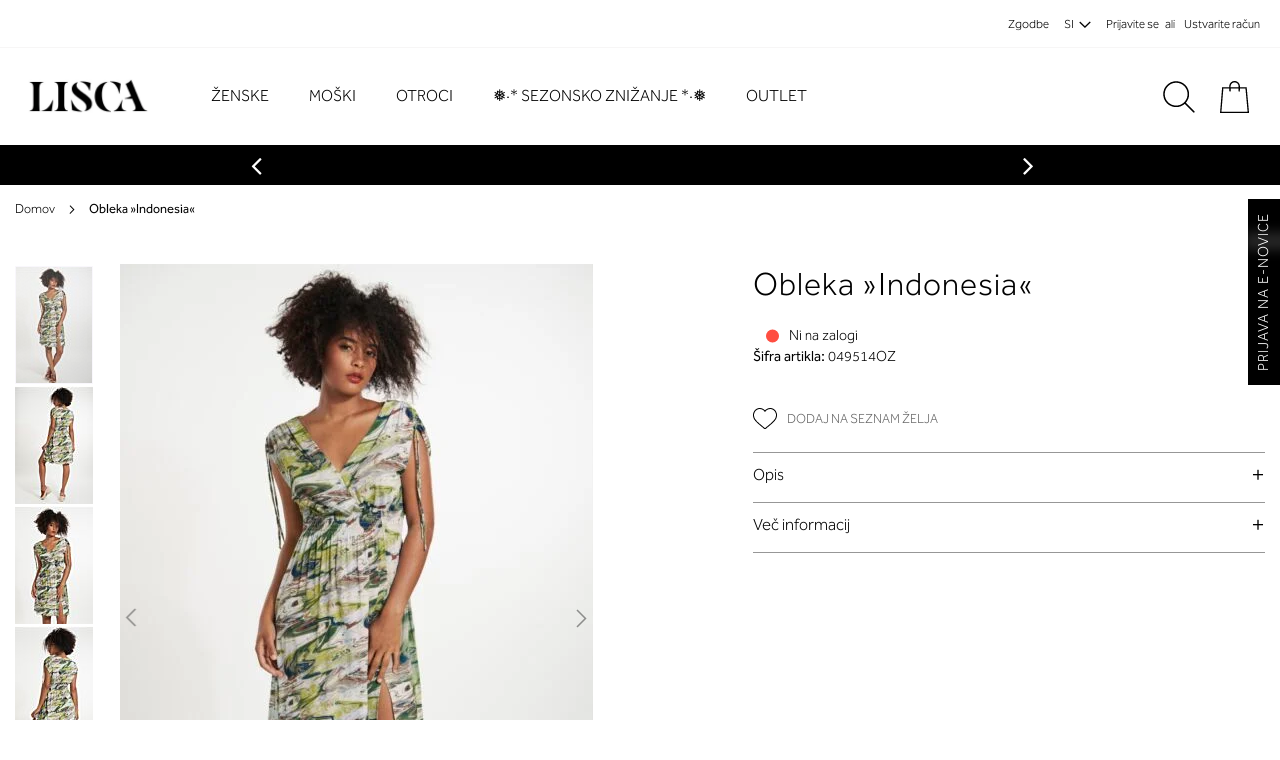

--- FILE ---
content_type: text/html; charset=UTF-8
request_url: https://www.lisca.si/obleka-indonesia-049514oz.html
body_size: 31621
content:
 <!doctype html><html lang="sl"><head prefix="og: http://ogp.me/ns# fb: http://ogp.me/ns/fb# product: http://ogp.me/ns/product#"><script type="9ef6a6e12de93a2528cc4e7b-text/javascript">var BASE_URL='https\u003A\u002F\u002Fwww.lisca.si\u002F';var require={'baseUrl':'https\u003A\u002F\u002Fwww.lisca.si\u002Fstatic\u002Fversion1769169452\u002Ffrontend\u002FPearl\u002Fweltpixel_custom\u002Fsl_SI'};</script> <meta charset="utf-8"/>
<meta name="title" content="Obleka »Indonesia«"/>
<meta name="description" content=" lahkotna poletna obleka s pomočjo trakcev na ramenih lahko reguliramo dolžino rame V izrez razporek na levi strani elastični šivi v predelu pasu dolžina: 90 cm primerna za na plažo, za v mesto ali za v služboViskoza: 94 %, Elastan: 6 %"/>
<meta name="keywords" content="spodnje perilo, kopalke, pižame, nogavice, majice"/>
<meta name="robots" content="INDEX,FOLLOW"/>
<meta name="viewport" content="width=device-width, initial-scale=1"/>
<meta name="format-detection" content="telephone=no"/>
<title>Obleka »Indonesia«</title>
<link  rel="stylesheet" type="text/css"  media="all" href="https://www.lisca.si/static/version1769169452/frontend/Pearl/weltpixel_custom/sl_SI/WeltPixel_CustomHeader/css/weltpixel_custom_header_si.css" /><link  rel="stylesheet" type="text/css"  media="all" href="https://www.lisca.si/static/version1769169452/frontend/Pearl/weltpixel_custom/sl_SI/WeltPixel_CustomFooter/css/weltpixel_custom_footer_si.css" /><link  rel="stylesheet" type="text/css"  media="all" href="https://www.lisca.si/static/version1769169452/frontend/Pearl/weltpixel_custom/sl_SI/WeltPixel_ProductPage/css/weltpixel_product_store_si.css" /><link  rel="stylesheet" type="text/css"  media="all" href="https://www.lisca.si/static/version1769169452/frontend/Pearl/weltpixel_custom/sl_SI/WeltPixel_CategoryPage/css/weltpixel_category_store_si.css" /><link  rel="stylesheet" type="text/css"  media="all" href="https://www.lisca.si/static/version1769169452/frontend/Pearl/weltpixel_custom/sl_SI/css/styles-m.css" /><link  rel="stylesheet" type="text/css"  media="all" href="https://www.lisca.si/static/version1769169452/frontend/Pearl/weltpixel_custom/sl_SI/Amasty_Base/vendor/slick/amslick.min.css" /><link  rel="stylesheet" type="text/css"  media="all" href="https://www.lisca.si/static/version1769169452/frontend/Pearl/weltpixel_custom/sl_SI/Amasty_Label/vendor/tooltipster/css/tooltipster.min.css" /><link  rel="stylesheet" type="text/css"  media="all" href="https://www.lisca.si/static/version1769169452/frontend/Pearl/weltpixel_custom/sl_SI/WeltPixel_OwlCarouselSlider/css/owl.carousel.css" /><link  rel="stylesheet" type="text/css"  media="all" href="https://www.lisca.si/static/version1769169452/frontend/Pearl/weltpixel_custom/sl_SI/WeltPixel_Quickview/css/magnific-popup.css" /><link  rel="stylesheet" type="text/css"  media="all" href="https://www.lisca.si/static/version1769169452/frontend/Pearl/weltpixel_custom/sl_SI/mage/gallery/gallery.css" /><link  rel="stylesheet" type="text/css"  media="all" href="https://www.lisca.si/static/version1769169452/frontend/Pearl/weltpixel_custom/sl_SI/Amasty_BannersLite/css/style.css" /><link  rel="stylesheet" type="text/css"  media="all" href="https://www.lisca.si/static/version1769169452/frontend/Pearl/weltpixel_custom/sl_SI/Amasty_Promo/css/banner.css" /><link  rel="stylesheet" type="text/css"  media="all" href="https://www.lisca.si/static/version1769169452/frontend/Pearl/weltpixel_custom/sl_SI/WeltPixel_DesignElements/css/bootstrap_grid.css" /><link  rel="stylesheet" type="text/css"  media="all" href="https://www.lisca.si/static/version1769169452/frontend/Pearl/weltpixel_custom/sl_SI/WeltPixel_DesignElements/css/font-icons-core.css" /><link  rel="stylesheet" type="text/css"  media="all" href="https://www.lisca.si/static/version1769169452/frontend/Pearl/weltpixel_custom/sl_SI/WeltPixel_DesignElements/css/imports/shortcodes/social-icons.css" /><link  rel="stylesheet" type="text/css"  media="all" href="https://www.lisca.si/static/version1769169452/frontend/Pearl/weltpixel_custom/sl_SI/WeltPixel_DesignElements/css/imports/shortcodes/styled-icons.css" /><link  rel="stylesheet" type="text/css"  media="all" href="https://www.lisca.si/static/version1769169452/frontend/Pearl/weltpixel_custom/sl_SI/WeltPixel_DesignElements/css/font-icons-extended.css" /><link  rel="stylesheet" type="text/css"  media="all" href="https://www.lisca.si/static/version1769169452/frontend/Pearl/weltpixel_custom/sl_SI/WeltPixel_DesignElements/css/bootstrap_table.css" /><link  rel="stylesheet" type="text/css"  media="all" href="https://www.lisca.si/static/version1769169452/frontend/Pearl/weltpixel_custom/sl_SI/WeltPixel_DesignElements/css/utilities.css" /><link  rel="stylesheet" type="text/css"  media="all" href="https://www.lisca.si/static/version1769169452/frontend/Pearl/weltpixel_custom/sl_SI/WeltPixel_DesignElements/css/imports/shortcodes/tabs.css" /><link  rel="stylesheet" type="text/css"  media="all" href="https://www.lisca.si/static/version1769169452/frontend/Pearl/weltpixel_custom/sl_SI/WeltPixel_DesignElements/css/imports/shortcodes/toggles-accordions.css" /><link  rel="stylesheet" type="text/css"  media="all" href="https://www.lisca.si/static/version1769169452/frontend/Pearl/weltpixel_custom/sl_SI/WeltPixel_DesignElements/css/imports/shortcodes/pricing.css" /><link  rel="stylesheet" type="text/css"  media="all" href="https://www.lisca.si/static/version1769169452/frontend/Pearl/weltpixel_custom/sl_SI/WeltPixel_DesignElements/css/imports/shortcodes/headings.css" /><link  rel="stylesheet" type="text/css"  media="all" href="https://www.lisca.si/static/version1769169452/frontend/Pearl/weltpixel_custom/sl_SI/WeltPixel_DesignElements/css/imports/shortcodes/blockquotes.css" /><link  rel="stylesheet" type="text/css"  media="all" href="https://www.lisca.si/static/version1769169452/frontend/Pearl/weltpixel_custom/sl_SI/WeltPixel_DesignElements/css/imports/shortcodes/dividers.css" /><link  rel="stylesheet" type="text/css"  media="all" href="https://www.lisca.si/static/version1769169452/frontend/Pearl/weltpixel_custom/sl_SI/WeltPixel_DesignElements/css/imports/shortcodes/clients.css" /><link  rel="stylesheet" type="text/css"  media="all" href="https://www.lisca.si/static/version1769169452/frontend/Pearl/weltpixel_custom/sl_SI/WeltPixel_DesignElements/css/imports/shortcodes/brands.css" /><link  rel="stylesheet" type="text/css"  media="all" href="https://www.lisca.si/static/version1769169452/frontend/Pearl/weltpixel_custom/sl_SI/WeltPixel_DesignElements/css/responsive.css" /><link  rel="stylesheet" type="text/css"  media="all" href="https://www.lisca.si/static/version1769169452/frontend/Pearl/weltpixel_custom/sl_SI/WeltPixel_DesignElements/css/pagetitle.css" /><link  rel="stylesheet" type="text/css"  media="all" href="https://www.lisca.si/static/version1769169452/frontend/Pearl/weltpixel_custom/sl_SI/WeltPixel_DesignElements/css/columns_grids.css" /><link  rel="stylesheet" type="text/css"  media="all" href="https://www.lisca.si/static/version1769169452/frontend/Pearl/weltpixel_custom/sl_SI/WeltPixel_DesignElements/css/imports/shortcodes/alerts.css" /><link  rel="stylesheet" type="text/css"  media="all" href="https://www.lisca.si/static/version1769169452/frontend/Pearl/weltpixel_custom/sl_SI/WeltPixel_DesignElements/css/imports/shortcodes/testimonials.css" /><link  rel="stylesheet" type="text/css"  media="all" href="https://www.lisca.si/static/version1769169452/frontend/Pearl/weltpixel_custom/sl_SI/WeltPixel_DesignElements/css/imports/flex.slider.css" /><link  rel="stylesheet" type="text/css"  media="all" href="https://www.lisca.si/static/version1769169452/frontend/Pearl/weltpixel_custom/sl_SI/WeltPixel_DesignElements/css/bootstrap_buttons.css" /><link  rel="stylesheet" type="text/css"  media="all" href="https://www.lisca.si/static/version1769169452/frontend/Pearl/weltpixel_custom/sl_SI/WeltPixel_DesignElements/css/imports/shortcodes/buttons.css" /><link  rel="stylesheet" type="text/css"  media="all" href="https://www.lisca.si/static/version1769169452/frontend/Pearl/weltpixel_custom/sl_SI/WeltPixel_DesignElements/css/sections.css" /><link  rel="stylesheet" type="text/css"  media="all" href="https://www.lisca.si/static/version1769169452/frontend/Pearl/weltpixel_custom/sl_SI/WeltPixel_DesignElements/css/parallax.css" /><link  rel="stylesheet" type="text/css"  media="all" href="https://www.lisca.si/static/version1769169452/frontend/Pearl/weltpixel_custom/sl_SI/WeltPixel_DesignElements/css/animate-core.css" /><link  rel="stylesheet" type="text/css"  media="all" href="https://www.lisca.si/static/version1769169452/frontend/Pearl/weltpixel_custom/sl_SI/WeltPixel_DesignElements/css/animate-extended.css" /><link  rel="stylesheet" type="text/css"  media="all" href="https://www.lisca.si/static/version1769169452/frontend/Pearl/weltpixel_custom/sl_SI/WeltPixel_DesignElements/css/aos.css" /><link  rel="stylesheet" type="text/css"  media="all" href="https://www.lisca.si/static/version1769169452/frontend/Pearl/weltpixel_custom/sl_SI/WeltPixel_DesignElements/css/btt_button.css" /><script src="/cdn-cgi/scripts/7d0fa10a/cloudflare-static/rocket-loader.min.js" data-cf-settings="9ef6a6e12de93a2528cc4e7b-|49"></script><link as="style" rel="preload" type="text/css" media="screen and (min-width: 768px)" href="https://www.lisca.si/static/version1769169452/frontend/Pearl/weltpixel_custom/sl_SI/css/styles-l.css" onload="this.rel='stylesheet'" /><noscript><link href="https://www.lisca.si/static/version1769169452/frontend/Pearl/weltpixel_custom/sl_SI/css/styles-l.css" media="screen and (min-width: 768px)" rel="stylesheet" type="text/css"></noscript><script src="/cdn-cgi/scripts/7d0fa10a/cloudflare-static/rocket-loader.min.js" data-cf-settings="9ef6a6e12de93a2528cc4e7b-|49"></script><link as="style" rel="preload" type="text/css" media="screen and (max-width: 1050px)" href="https://www.lisca.si/static/version1769169452/frontend/Pearl/weltpixel_custom/sl_SI/WeltPixel_NavigationLinks/css/navigation_mobile.css" onload="this.rel='stylesheet'" /><noscript><link href="https://www.lisca.si/static/version1769169452/frontend/Pearl/weltpixel_custom/sl_SI/WeltPixel_NavigationLinks/css/navigation_mobile.css" media="screen and (max-width: 1050px)" rel="stylesheet" type="text/css"></noscript><script src="/cdn-cgi/scripts/7d0fa10a/cloudflare-static/rocket-loader.min.js" data-cf-settings="9ef6a6e12de93a2528cc4e7b-|49"></script><link as="style" rel="preload" type="text/css" media="screen and (min-width: 1051px)" href="https://www.lisca.si/static/version1769169452/frontend/Pearl/weltpixel_custom/sl_SI/WeltPixel_NavigationLinks/css/navigation_desktop.css" onload="this.rel='stylesheet'" /><noscript><link href="https://www.lisca.si/static/version1769169452/frontend/Pearl/weltpixel_custom/sl_SI/WeltPixel_NavigationLinks/css/navigation_desktop.css" media="screen and (min-width: 1051px)" rel="stylesheet" type="text/css"></noscript>











<link rel="preload" as="font" crossorigin="anonymous" href="https://www.lisca.si/static/version1769169452/frontend/Pearl/weltpixel_custom/sl_SI/fonts/opensans/light/opensans-300.woff2" />
<link rel="preload" as="font" crossorigin="anonymous" href="https://www.lisca.si/static/version1769169452/frontend/Pearl/weltpixel_custom/sl_SI/fonts/opensans/regular/opensans-400.woff2" />
<link rel="preload" as="font" crossorigin="anonymous" href="https://www.lisca.si/static/version1769169452/frontend/Pearl/weltpixel_custom/sl_SI/fonts/opensans/semibold/opensans-600.woff2" />
<link rel="preload" as="font" crossorigin="anonymous" href="https://www.lisca.si/static/version1769169452/frontend/Pearl/weltpixel_custom/sl_SI/fonts/opensans/bold/opensans-700.woff2" />
<link rel="preload" as="font" crossorigin="anonymous" href="https://www.lisca.si/static/version1769169452/frontend/Pearl/weltpixel_custom/sl_SI/fonts/Luma-Icons.woff2" />
<link rel="preload" as="font" crossorigin="anonymous" href="https://www.lisca.si/static/version1769169452/frontend/Pearl/weltpixel_custom/sl_SI/WeltPixel_DesignElements/fonts/Simple-Line-Icons.woff2" />
<link rel="preload" as="font" crossorigin="anonymous" href="https://www.lisca.si/static/version1769169452/frontend/Pearl/weltpixel_custom/sl_SI/WeltPixel_DesignElements/fonts/lined-icons.woff2" />
<link rel="preload" as="font" crossorigin="anonymous" href="https://www.lisca.si/static/version1769169452/frontend/Pearl/weltpixel_custom/sl_SI/WeltPixel_DesignElements/fonts/font-icons.woff2" />
<link  rel="canonical" href="https://www.lisca.si/obleka-indonesia-049514oz.html" />
<link  rel="icon" type="image/x-icon" href="https://www.lisca.si/media/favicon/default/favicon.png" />
<link rel="shortcut icon" type="image/x-icon" href="https://www.lisca.si/media/favicon/default/favicon.png" /><!--8SuHAUpaFUSCQlHp414NHmHrsa6f0YC2-->
<meta name="facebook-domain-verification" content="geqtyb5ucr2eul6tiyyx28k65mcbgs" />
<style>
.amasty-label-container .amlabel-text {font-size:12px !important }
.amgdprcookie-modal-container.modal-popup.modal-slide {
z-index: 999999999999 !important;
}
.modals-wrapper .modals-overlay {z-index: 999999999 !important;}
</style>

<script type="9ef6a6e12de93a2528cc4e7b-text/javascript">
    (function(a,g,b,c){a[c]=a[c]||function(){
        "undefined"!==typeof a.ipromNS&&a.ipromNS.execute?a.ipromNS.execute(arguments):(a[c].q=a[c].q||[]).push(arguments)};
        var k=function(){var b=g.getElementsByTagName("script")[0];return function h(f){var e=f.shift();a[c]("setConfig",{server:e});
            var d=document.createElement("script");0<f.length&&(d.onerror=function(){a[c]("setConfig",{blocked:!0});h(f)});
            d.src="https://cdn."+e+"/ipromNS.js";d.async=!0;d.defer=!0;b.parentNode.insertBefore(d,b)}}(),e=b;"string"===typeof b&&(e=[b]);k(e)
    })(window, document,["iprom.net"],"_ipromNS"); var cookieConsent = true;

    _ipromNS('init', {
        'sitePath' : [ 'liscasi','index' ],
        'cookieConsent' : cookieConsent
    });
</script>
<script type="9ef6a6e12de93a2528cc4e7b-text/javascript">
    (function(d){
      var s = d.createElement("script");
      /* uncomment the following line to override default position*/
      /* s.setAttribute("data-position", 3);*/
      /* uncomment the following line to override default size (values: small, large)*/
      /* s.setAttribute("data-size", "small");*/
      /* uncomment the following line to override default language (e.g., fr, de, es, he, nl, etc.)*/
      /* s.setAttribute("data-language", "language");*/
      /* uncomment the following line to override color set via widget (e.g., #053f67)*/
      /* s.setAttribute("data-color", "#053e67");*/
      /* uncomment the following line to override type set via widget (1=person, 2=chair, 3=eye, 4=text)*/
      /* s.setAttribute("data-type", "1");*/
      /* s.setAttribute("data-statement_text:", "Our Accessibility Statement");*/
      /* s.setAttribute("data-statement_url", "http://www.example.com/accessibility")";*/
      /* uncomment the following line to override support on mobile devices*/
      /* s.setAttribute("data-mobile", true);*/
      /* uncomment the following line to set custom trigger action for accessibility menu*/
      /* s.setAttribute("data-trigger", "triggerId")*/
      /* uncomment the following line to override widget's z-index property*/
      /* s.setAttribute("data-z-index", 10001);*/
      /* uncomment the following line to enable Live site translations (e.g., fr, de, es, he, nl, etc.)*/
      /* s.setAttribute("data-site-language", "null");*/
      s.setAttribute("data-widget_layout", "full")
      s.setAttribute("data-account", "HdLMkiia36");
      s.setAttribute("src", "https://cdn.userway.org/widget.js");
      (d.body || d.head).appendChild(s);
    })(document)
    </script>
    <noscript>Please ensure Javascript is enabled for purposes of <a href="https://userway.org">website accessibility</a></noscript>
       <script type="9ef6a6e12de93a2528cc4e7b-text/javascript">window.getWpGA4Cookie=function(name){match=document.cookie.match(new RegExp(name+'=([^;]+)'));if(match)return decodeURIComponent(match[1].replace(/\+/g,' '));};window.dataLayer=window.dataLayer||[];var dl4Objects=[{"pageName":"Obleka \u00bbIndonesia\u00ab","pageType":"product","ecommerce":{"items":[{"item_name":"Obleka \u00bbIndonesia\u00ab","item_id":"049514OZ","price":"0.00","item_category":"Artikli","currency":"EUR","item_stock_status":"Out of stock","item_sale_product":"No","item_reviews_count":"0","item_reviews_score":"0"}]},"event":"view_item"},{"event":"view_item_list","ecommerce":{"items":[{"item_name":"Enodelne kopalke \u00bbIndonesia\u00ab","item_id":"043501OZ","price":"39.95","item_category":"Artikli","category":"Artikli","item_list_name":"Related Products From Obleka \u00bbIndonesia\u00ab","item_list_id":"related_products","index":1,"currency":"EUR"}]}}];for(var i in dl4Objects){window.dataLayer.push({ecommerce:null});window.dataLayer.push(dl4Objects[i]);}
var wpGA4Cookies=['wp_ga4_customerId','wp_ga4_customerGroup'];wpGA4Cookies.map(function(cookieName){var cookieValue=window.getWpGA4Cookie(cookieName);if(cookieValue){var dl4Object={};dl4Object[cookieName.replace('wp_ga4_','')]=cookieValue;window.dataLayer.push(dl4Object);}});</script>
   <!-- Google Tag Manager -->
<script type="9ef6a6e12de93a2528cc4e7b-text/javascript">(function(w,d,s,l,i){w[l]=w[l]||[];w[l].push({'gtm.start':new Date().getTime(),event:'gtm.js'});var f=d.getElementsByTagName(s)[0],j=d.createElement(s),dl=l!='dataLayer'?'&l='+l:'';j.async=true;j.src='';f.parentNode.insertBefore(j,f);})(window,document,'script','dataLayer','GTM-PKKJDKJ');</script>
<!-- End Google Tag Manager -->  <script type="text/x-magento-init">{"*":{"Magento_PageCache/js/form-key-provider":{}}}</script><!-- added by Trusted Shops app: Start --><script src="https://integrations.etrusted.com/applications/widget.js/v2" async defer type="9ef6a6e12de93a2528cc4e7b-text/javascript"></script><!-- End -->   <script type="application/ld+json">{"@context":"https://schema.org/","@type":"Product","name":"Obleka »Indonesia«","image":"https://www.lisca.si/media/catalog/product/cache/905d44d032e77e05ccac7c9586503c54/0/4/049514-OZ-1.jpg","description":" lahkotna poletna obleka s pomočjo trakcev na ramenih lahko reguliramo dolžino rame V izrez razporek na levi strani elastični šivi v predelu pasu dolžina: 90 cm primerna za na plažo, za v mesto ali za v služboViskoza: 94 %, Elastan: 6 %","sku":"049514OZ","offers":{"@type":"Offer","priceCurrency":"EUR","url":"https://www.lisca.si/obleka-indonesia-049514oz.html","availability":"https://schema.org/OutOfStock","price":"0.00"}}</script> <!-- twitter product cards--><meta name="twitter:card" content="product"/><meta name="twitter:domain" content="https://www.lisca.si/"/><meta name="twitter:site" content=""/><meta name="twitter:creator" content=""/><meta name="twitter:title" content="Obleka »Indonesia«"/><meta name="twitter:description" content=" lahkotna poletna obleka s pomočjo trakcev na ramenih lahko reguliramo dolžino rame V izrez razporek na levi strani elastični šivi v predelu pasu dolžina: 90 cm primerna za na plažo, za v mesto ali za v služboViskoza: 94 %, Elastan: 6 %"/><meta name="twitter:image" content="https://www.lisca.si/media/catalog/product/cache/905d44d032e77e05ccac7c9586503c54/0/4/049514-OZ-1.jpg"/><meta name="twitter:data1" content="EUR0.00"/><meta name="twitter:label1" content="PRICE"/><meta name="twitter:data2" content="SI"/><meta name="twitter:label2" content="LOCATION"/><!-- twitter product cards--> <!-- facebook open graph --> <meta property="og:site_name" content=""/><meta property="og:type" content="product"/><meta property="og:title" content="Obleka »Indonesia«"/><meta property="og:image" content="https://www.lisca.si/media/catalog/product/cache/905d44d032e77e05ccac7c9586503c54/0/4/049514-OZ-1.jpg"/><meta property="og:description" content=" lahkotna poletna obleka s pomočjo trakcev na ramenih lahko reguliramo dolžino rame V izrez razporek na levi strani elastični šivi v predelu pasu dolžina: 90 cm primerna za na plažo, za v mesto ali za v služboViskoza: 94 %, Elastan: 6 %"/><meta property="og:url" content="https://www.lisca.si/obleka-indonesia-049514oz.html"/><meta property="product:price:amount" content="0.00"/><meta property="product:price:currency" content="EUR"/><meta property="product:availability" content="outofstock"/><meta property="product:retailer_item_id" content="049514OZ"/><!-- facebook open graph --><!-- rich pins --><meta name="pinterest-rich-pin" content="enabled"/><!-- rich pins -->   <script type="application/ld+json">{"@context":"https://schema.org","@type":"BreadcrumbList","itemListElement":[{"@type":"ListItem","position":1,"item":{"@id":"https://www.lisca.si/","name":"Home"}}]}</script></head><body data-container="body" data-mage-init='{"loaderAjax": {}, "loader": { "icon": "https://www.lisca.si/static/version1769169452/frontend/Pearl/weltpixel_custom/sl_SI/images/loader-2.gif"}}' id="html-body" class="theme-pearl page-product-configurable wp-swatch-onlyone product-page-v1 product-page-v2 store-view-si catalog-product-view product-obleka-indonesia-049514oz page-layout-1column">   <!-- Google Tag Manager (noscript) -->
<noscript><iframe src="https://www.googletagmanager.com/ns.html?id=GTM-PKKJDKJ"
height="0" width="0" style="display:none;visibility:hidden"></iframe></noscript>
<!-- End Google Tag Manager (noscript) -->  <div id="email"></div><!-- Facebook Pixel Code --><noscript><img height="1" width="1" style="display:none" alt="Facebook Pixel" src="https://www.facebook.com/tr?id=242754449635892&ev=PageView&noscript=1" /></noscript><!-- End Facebook Pixel Code --> <div data-role="bss-fbpixel-subscribe" style="display:none;"></div><span class="bss-subscribe-email" style="display:none;"></span> <span class="bss-subscribe-id" style="display:none;"></span>  <div data-role="bss-fbpixel-atc" style="display:none;"></div>           <div class="cookie-status-message" id="cookie-status">The store will not work correctly in the case when cookies are disabled.</div>   <noscript><div class="message global noscript"><div class="content"><p><strong>Vaš brskalnik ima onemogočen JavaScript, funkcionalnosti na strani so lahko omejene. </strong> <span> Za najboljšo uporabniško izkušnjo omogočite JavaScript. </span></p></div></div></noscript>          <div id="store-switcher" class="lisca" style="display: none;"></div><div class="page-wrapper"><div class="page-header page-header-v3"><header class="page-header"><div class="panel wrapper"><div class="panel header"><ul class="compare wrapper"> <li class="item link compare" data-bind="scope: 'compareProducts'" data-role="compare-products-link"><a class="action compare no-display" title="Primerjaj&#x20;izdelke" data-bind="attr: {'href': compareProducts().listUrl}, css: {'no-display': !compareProducts().count}" >Primerjaj izdelke <span class="counter qty" data-bind="text: compareProducts().countCaption"></span></a></li> </ul> <a class="action skip contentarea" href="#contentarea"><span> Preskoči na vsebino</span></a>   <ul class="header links">  <li class="greet welcome" data-bind="scope: 'customer'"><!-- ko if: customer().fullname --><span class="logged-in" data-bind="text: new String('Dobrodošli, %1!').replace('%1', customer().fullname)"></span> <!-- /ko --><!-- ko ifnot: customer().fullname --><span class="not-logged-in" data-bind="html: 'Dobrodo&#x0161;li&#x20;v&#x20;spletni&#x20;trgovini&#x20;Lisca'"></span>  <!-- /ko --></li>  <li class="nav item"><a href="https://www.lisca.si/blog" class="hide_on_mobile">Zgodbe</a></li> <li class="nav item"><a href="#" class="store-switcher-btn-open">SI</a></li> <li class="link authorization-link" data-label="ali"><a href="https://www.lisca.si/customer/account/login/referer/aHR0cHM6Ly93d3cubGlzY2Euc2kvb2JsZWthLWluZG9uZXNpYS0wNDk1MTRvei5odG1s/" >Prijavite se</a></li><li><a href="https://www.lisca.si/customer/account/create/" id="idTzJyV8KA" >Ustvarite račun</a></li></ul></div></div><div class="header content"> <span data-action="toggle-nav" class="action nav-toggle"><span>Preklop navigacije</span></span>  <div class="desktop-logo desktop-logo-all"><a class="logo " href="https://www.lisca.si/" title="Lisca" aria-label="store logo"><img src="https://www.lisca.si/media/logo/default/lisca-new.jpg" title="Lisca" alt="Lisca" width="170" height="39" /></a></div>   <div class="sections nav-sections-3&#x20;nav-sections"> <div class="section-items nav-sections-3&#x20;nav-sections-items" data-mage-init='{"tabs":{"openedState":"active"}}'>  <div class="section-item-title nav-sections-3&#x20;nav-sections-item-title" data-role="collapsible"><a class="nav-sections-3&#x20;nav-sections-item-switch" data-toggle="switch" href="#store.menu">Meni</a></div><div class="section-item-content nav-sections-3&#x20;nav-sections-item-content" id="store.menu" data-role="content">  <nav class="navigation" data-action="navigation"><ul data-mage-init='{"menu":{"responsive":true, "expanded":false, "position":{"my":"left top","at":"left bottom"}}}'><li  class="megamenu level-top-fullwidth  level0 nav-1 category-item first level-top parent mm-first-item mm-has-children"   ><a href="https://www.lisca.si/zenske.html"  class="level-top label-position-center"><span class="mm-subcategory-title underline-megamenu " >Ženske</span></a><span class='customToggler'></span><ul class="level0 submenu fullwidth  " style="display: none;"><li class="submenu-child"><div class="fullwidth-wrapper"><div class="fullwidth-wrapper-inner"><ul class="columns-group starter" style="width: 20%"><li  class="megamenu level1 nav-1-1 category-item first parent mm-first-item mm-has-children" data-has-children="1"  ><a href="https://www.lisca.si/zenske/perilo.html"  class="mm-category-title label-position-center " ><span class="mm-subcategory-title underline-megamenu " >Perilo</span></a><span class='customToggler'></span><ul class="level1 submenu   " style="display: none;"><li  class="megamenu level2 nav-1-1-1 category-item first parent mm-first-item mm-has-children"   ><a href="https://www.lisca.si/zenske/perilo/modrcki.html"  class=" label-position-center " ><span class="mm-subcategory-title underline-megamenu " >Modrčki</span></a><span class='customToggler'></span><ul class="level2 submenu   " style="display: none;"><li  class="megamenu level3 nav-1-1-1-1 category-item first mm-first-item mm-no-children"   ><a href="https://www.lisca.si/zenske/perilo/modrcki/brez-opore.html"  class=" label-position-center " ><span class="mm-subcategory-title underline-megamenu " >Brez opore</span></a><span class='customToggler'></span></li><li  class="megamenu level3 nav-1-1-1-2 category-item mm-no-children"   ><a href="https://www.lisca.si/zenske/perilo/modrcki/sportni.html"  class=" label-position-center " ><span class="mm-subcategory-title underline-megamenu " >Športne</span></a><span class='customToggler'></span></li><li  class="megamenu level3 nav-1-1-1-3 category-item mm-no-children"   ><a href="https://www.lisca.si/zenske/perilo/modrcki/z-oporo.html"  class=" label-position-center " ><span class="mm-subcategory-title underline-megamenu " >Z oporo</span></a><span class='customToggler'></span></li><li  class="megamenu level3 nav-1-1-1-4 category-item mm-no-children"   ><a href="https://www.lisca.si/zenske/perilo/modrcki/push-up.html"  class=" label-position-center " ><span class="mm-subcategory-title underline-megamenu " >Push up</span></a><span class='customToggler'></span></li><li  class="megamenu level3 nav-1-1-1-5 category-item mm-no-children"   ><a href="https://www.lisca.si/zenske/perilo/modrcki/podporni.html"  class=" label-position-center " ><span class="mm-subcategory-title underline-megamenu " >Podporni</span></a><span class='customToggler'></span></li><li  class="megamenu level3 nav-1-1-1-6 category-item mm-no-children"   ><a href="https://www.lisca.si/zenske/perilo/modrcki/bustje.html"  class=" label-position-center " ><span class="mm-subcategory-title underline-megamenu " >Bustje</span></a><span class='customToggler'></span></li><li  class="megamenu level3 nav-1-1-1-7 category-item mm-no-children"   ><a href="https://www.lisca.si/zenske/perilo/modrcki/high-neck.html"  class=" label-position-center " ><span class="mm-subcategory-title underline-megamenu " >High neck</span></a><span class='customToggler'></span></li><li  class="megamenu level3 nav-1-1-1-8 category-item mm-no-children"   ><a href="https://www.lisca.si/zenske/perilo/modrcki/za-dojenje.html"  class=" label-position-center " ><span class="mm-subcategory-title underline-megamenu " >Za dojenje</span></a><span class='customToggler'></span></li><li  class="megamenu level3 nav-1-1-1-9 category-item mm-no-children"   ><a href="https://www.lisca.si/zenske/perilo/modrcki/triangel.html"  class=" label-position-center " ><span class="mm-subcategory-title underline-megamenu " >Triangel</span></a><span class='customToggler'></span></li><li  class="megamenu level3 nav-1-1-1-10 category-item mm-no-children"   ><a href="https://www.lisca.si/zenske/perilo/modrcki/s-penasto-kosarico.html"  class=" " ><span class="mm-subcategory-title underline-megamenu " >S penasto košarico</span></a><span class='customToggler'></span></li><li  class="megamenu level3 nav-1-1-1-11 category-item mm-no-children"   ><a href="https://www.lisca.si/women/lingerie/bras/bralette.html"  class=" " ><span class="mm-subcategory-title underline-megamenu " >Bralette</span></a><span class='customToggler'></span></li><li  class="megamenu level3 nav-1-1-1-12 category-item last mm-no-children"   ><a href="https://www.lisca.si/zenske/perilo/modrcki/balkonet.html"  class=" " ><span class="mm-subcategory-title underline-megamenu " >Balkonet</span></a><span class='customToggler'></span></li></ul><!-- end submenu --></li><li  class="megamenu level2 nav-1-1-2 category-item parent mm-has-children"   ><a href="https://www.lisca.si/zenske/perilo/hlacke.html"  class=" label-position-center " ><span class="mm-subcategory-title underline-megamenu " >Hlačke</span></a><span class='customToggler'></span><ul class="level2 submenu   " style="display: none;"><li  class="megamenu level3 nav-1-1-2-1 category-item first mm-first-item mm-no-children"   ><a href="https://www.lisca.si/zenske/perilo/hlacke/brazilke.html"  class=" label-position-center " ><span class="mm-subcategory-title underline-megamenu " >Brazilke</span></a><span class='customToggler'></span></li><li  class="megamenu level3 nav-1-1-2-2 category-item mm-no-children"   ><a href="https://www.lisca.si/zenske/perilo/hlacke/tangice.html"  class=" label-position-center " ><span class="mm-subcategory-title underline-megamenu " >Tangice</span></a><span class='customToggler'></span></li><li  class="megamenu level3 nav-1-1-2-3 category-item mm-no-children"   ><a href="https://www.lisca.si/zenske/perilo/hlacke/open-hlacke.html"  class=" label-position-center " ><span class="mm-subcategory-title underline-megamenu " >Odprte hlačke</span></a><span class='customToggler'></span></li><li  class="megamenu level3 nav-1-1-2-4 category-item mm-no-children"   ><a href="https://www.lisca.si/zenske/perilo/hlacke/high-leg.html"  class=" label-position-center " ><span class="mm-subcategory-title underline-megamenu " >High leg</span></a><span class='customToggler'></span></li><li  class="megamenu level3 nav-1-1-2-5 category-item mm-no-children"   ><a href="https://www.lisca.si/zenske/perilo/hlacke/push-up.html"  class=" label-position-center " ><span class="mm-subcategory-title underline-megamenu " >Push up</span></a><span class='customToggler'></span></li><li  class="megamenu level3 nav-1-1-2-6 category-item mm-no-children"   ><a href="https://www.lisca.si/zenske/perilo/hlacke/anticelulitne.html"  class=" label-position-center " ><span class="mm-subcategory-title underline-megamenu " >Anticelulitne</span></a><span class='customToggler'></span></li><li  class="megamenu level3 nav-1-1-2-7 category-item mm-no-children"   ><a href="https://www.lisca.si/zenske/perilo/hlacke/miderske.html"  class=" label-position-center " ><span class="mm-subcategory-title underline-megamenu " >Miderske</span></a><span class='customToggler'></span></li><li  class="megamenu level3 nav-1-1-2-8 category-item mm-no-children"   ><a href="https://www.lisca.si/zenske/perilo/hlacke/sportni.html"  class=" label-position-center " ><span class="mm-subcategory-title underline-megamenu " >Športne</span></a><span class='customToggler'></span></li><li  class="megamenu level3 nav-1-1-2-9 category-item mm-no-children"   ><a href="https://www.lisca.si/women/lingerie/panties/briefs.html"  class=" " ><span class="mm-subcategory-title underline-megamenu " >Klasične spodnjice</span></a><span class='customToggler'></span></li><li  class="megamenu level3 nav-1-1-2-10 category-item mm-no-children"   ><a href="https://www.lisca.si/women/lingerie/panties/high-waist.html"  class=" " ><span class="mm-subcategory-title underline-megamenu " >High-Waist</span></a><span class='customToggler'></span></li><li  class="megamenu level3 nav-1-1-2-11 category-item mm-no-children"   ><a href="https://www.lisca.si/women/lingerie/panties/panty.html"  class=" " ><span class="mm-subcategory-title underline-megamenu " >Panty</span></a><span class='customToggler'></span></li><li  class="megamenu level3 nav-1-1-2-12 category-item mm-no-children"   ><a href="https://www.lisca.si/women/lingerie/panties/open-string.html"  class=" " ><span class="mm-subcategory-title underline-megamenu " >Open String</span></a><span class='customToggler'></span></li><li  class="megamenu level3 nav-1-1-2-13 category-item last mm-no-children"   ><a href="https://www.lisca.si/women/lingerie/panties/suspender-briefs.html"  class=" " ><span class="mm-subcategory-title underline-megamenu " >Suspender Briefs</span></a><span class='customToggler'></span></li></ul><!-- end submenu --></li><li  class="megamenu level2 nav-1-1-3 category-item parent mm-has-children"   ><a href="https://www.lisca.si/zenske/perilo/topi.html"  class=" label-position-center " ><span class="mm-subcategory-title underline-megamenu " >Topi</span></a><span class='customToggler'></span><ul class="level2 submenu   " style="display: none;"><li  class="megamenu level3 nav-1-1-3-1 category-item first mm-first-item mm-no-children"   ><a href="https://www.lisca.si/zenske/perilo/topi/topi.html"  class=" label-position-center " ><span class="mm-subcategory-title underline-megamenu " >Topi</span></a><span class='customToggler'></span></li><li  class="megamenu level3 nav-1-1-3-2 category-item mm-no-children"   ><a href="https://www.lisca.si/zenske/perilo/topi/s-penasto-kosarico-cups.html"  class=" label-position-center " ><span class="mm-subcategory-title underline-megamenu " >S penasto košarico</span></a><span class='customToggler'></span></li><li  class="megamenu level3 nav-1-1-3-3 category-item mm-no-children"   ><a href="https://www.lisca.si/women/lingerie/tops/tank-tops.html"  class=" " ><span class="mm-subcategory-title underline-megamenu " >Tank Tops</span></a><span class='customToggler'></span></li><li  class="megamenu level3 nav-1-1-3-4 category-item last mm-no-children"   ><a href="https://www.lisca.si/women/lingerie/tops/long-sleeve.html"  class=" " ><span class="mm-subcategory-title underline-megamenu " >Long Sleeve</span></a><span class='customToggler'></span></li></ul><!-- end submenu --></li><li  class="megamenu level2 nav-1-1-4 category-item parent mm-has-children"   ><a href="https://www.lisca.si/zenske/perilo/bodiji.html"  class=" label-position-center " ><span class="mm-subcategory-title underline-megamenu " >Bodiji</span></a><span class='customToggler'></span><ul class="level2 submenu   " style="display: none;"><li  class="megamenu level3 nav-1-1-4-1 category-item first mm-first-item mm-no-children"   ><a href="https://www.lisca.si/zenske/perilo/bodiji/s-penasto-kosarico.html"  class=" label-position-center " ><span class="mm-subcategory-title underline-megamenu " >S penasto košarico</span></a><span class='customToggler'></span></li><li  class="megamenu level3 nav-1-1-4-2 category-item mm-no-children"   ><a href="https://www.lisca.si/zenske/perilo/bodiji/brez-opore.html"  class=" label-position-center " ><span class="mm-subcategory-title underline-megamenu " >Brez opore</span></a><span class='customToggler'></span></li><li  class="megamenu level3 nav-1-1-4-3 category-item mm-no-children"   ><a href="https://www.lisca.si/zenske/perilo/bodiji/z-oporo.html"  class=" label-position-center " ><span class="mm-subcategory-title underline-megamenu " >Z oporo</span></a><span class='customToggler'></span></li><li  class="megamenu level3 nav-1-1-4-4 category-item last mm-no-children"   ><a href="https://www.lisca.si/women/lingerie/bodysuits/brazilian-bodysuit.html"  class=" " ><span class="mm-subcategory-title underline-megamenu " >Brazilian Bodysuit</span></a><span class='customToggler'></span></li></ul><!-- end submenu --></li><li  class="megamenu level2 nav-1-1-5 category-item parent mm-has-children"   ><a href="https://www.lisca.si/zenske/perilo/torzeleti.html"  class=" label-position-center " ><span class="mm-subcategory-title underline-megamenu " >Torzelet</span></a><span class='customToggler'></span><ul class="level2 submenu   " style="display: none;"><li  class="megamenu level3 nav-1-1-5-1 category-item first last mm-first-item mm-no-children"   ><a href="https://www.lisca.si/zenske/perilo/torzeleti/torzeleti.html"  class=" label-position-center " ><span class="mm-subcategory-title underline-megamenu " >Torzelet</span></a><span class='customToggler'></span></li></ul><!-- end submenu --></li><li  class="megamenu level2 nav-1-1-6 category-item parent mm-has-children"   ><a href="https://www.lisca.si/zenske/perilo/babydoll.html"  class=" label-position-center " ><span class="mm-subcategory-title underline-megamenu " >Babydoll</span></a><span class='customToggler'></span><ul class="level2 submenu   " style="display: none;"><li  class="megamenu level3 nav-1-1-6-1 category-item first mm-first-item mm-no-children"   ><a href="https://www.lisca.si/zenske/perilo/babydoll/kombineza.html"  class=" label-position-center " ><span class="mm-subcategory-title underline-megamenu " >Kombineža</span></a><span class='customToggler'></span></li><li  class="megamenu level3 nav-1-1-6-2 category-item last mm-no-children"   ><a href="https://www.lisca.si/zenske/perilo/babydoll/babydoll.html"  class=" label-position-center " ><span class="mm-subcategory-title underline-megamenu " >Babydoll</span></a><span class='customToggler'></span></li></ul><!-- end submenu --></li><li  class="megamenu level2 nav-1-1-7 category-item parent mm-has-children"   ><a href="https://www.lisca.si/zenske/perilo/oblikovanje-postave.html"  class=" label-position-center " ><span class="mm-subcategory-title underline-megamenu " >Oblikovanje postave</span></a><span class='customToggler'></span><ul class="level2 submenu   " style="display: none;"><li  class="megamenu level3 nav-1-1-7-1 category-item first mm-first-item mm-no-children"   ><a href="https://www.lisca.si/zenske/perilo/oblikovanje-postave/hlacke.html"  class=" label-position-center " ><span class="mm-subcategory-title underline-megamenu " >Hlačke</span></a><span class='customToggler'></span></li><li  class="megamenu level3 nav-1-1-7-2 category-item mm-no-children"   ><a href="https://www.lisca.si/zenske/perilo/oblikovanje-postave/bodiji.html"  class=" label-position-center " ><span class="mm-subcategory-title underline-megamenu " >Bodiji</span></a><span class='customToggler'></span></li><li  class="megamenu level3 nav-1-1-7-3 category-item last mm-no-children"   ><a href="https://www.lisca.si/zenske/perilo/oblikovanje-postave/krilo.html"  class=" label-position-center " ><span class="mm-subcategory-title underline-megamenu " >Krilo</span></a><span class='customToggler'></span></li></ul><!-- end submenu --></li><li  class="megamenu level2 nav-1-1-8 category-item last parent mm-has-children"   ><a href="https://www.lisca.si/zenske/perilo/dodatki.html"  class=" label-position-center " ><span class="mm-subcategory-title underline-megamenu " >Dodatki</span></a><span class='customToggler'></span><ul class="level2 submenu   " style="display: none;"><li  class="megamenu level3 nav-1-1-8-1 category-item first mm-first-item mm-no-children"   ><a href="https://www.lisca.si/zenske/perilo/dodatki/pas.html"  class=" " ><span class="mm-subcategory-title underline-megamenu " >Pas</span></a><span class='customToggler'></span></li><li  class="megamenu level3 nav-1-1-8-2 category-item mm-no-children"   ><a href="https://www.lisca.si/zenske/perilo/dodatki/rokavice.html"  class=" label-position-center " ><span class="mm-subcategory-title underline-megamenu " >Rokavice</span></a><span class='customToggler'></span></li><li  class="megamenu level3 nav-1-1-8-3 category-item mm-no-children"   ><a href="https://www.lisca.si/zenske/perilo/dodatki/ovratnik.html"  class=" label-position-center " ><span class="mm-subcategory-title underline-megamenu " >Ovratnik</span></a><span class='customToggler'></span></li><li  class="megamenu level3 nav-1-1-8-4 category-item mm-no-children"   ><a href="https://www.lisca.si/zenske/perilo/dodatki/zapestnik.html"  class=" label-position-center " ><span class="mm-subcategory-title underline-megamenu " >Zapestnik</span></a><span class='customToggler'></span></li><li  class="megamenu level3 nav-1-1-8-5 category-item mm-no-children"   ><a href="https://www.lisca.si/zenske/perilo/dodatki/dekorativne-naramnice.html"  class=" label-position-center " ><span class="mm-subcategory-title underline-megamenu " >Dekorativne naramnice</span></a><span class='customToggler'></span></li><li  class="megamenu level3 nav-1-1-8-6 category-item mm-no-children"   ><a href="https://www.lisca.si/zenske/perilo/dodatki/podvezica.html"  class=" label-position-center " ><span class="mm-subcategory-title underline-megamenu " >Podvezica</span></a><span class='customToggler'></span></li><li  class="megamenu level3 nav-1-1-8-7 category-item mm-no-children"   ><a href="https://www.lisca.si/zenske/perilo/dodatki/mosnjicek.html"  class=" label-position-center " ><span class="mm-subcategory-title underline-megamenu " >Torba</span></a><span class='customToggler'></span></li><li  class="megamenu level3 nav-1-1-8-8 category-item mm-no-children"   ><a href="https://www.lisca.si/zenske/perilo/dodatki/podkrilo.html"  class=" label-position-center " ><span class="mm-subcategory-title underline-megamenu " >Podkrilo</span></a><span class='customToggler'></span></li><li  class="megamenu level3 nav-1-1-8-9 category-item mm-no-children"   ><a href="https://www.lisca.si/zenske/perilo/dodatki/naramnice.html"  class=" " ><span class="mm-subcategory-title underline-megamenu " >Naramnice</span></a><span class='customToggler'></span></li><li  class="megamenu level3 nav-1-1-8-10 category-item mm-no-children"   ><a href="https://www.lisca.si/zenske/perilo/dodatki/vlozek.html"  class=" " ><span class="mm-subcategory-title underline-megamenu " >Vložek</span></a><span class='customToggler'></span></li><li  class="megamenu level3 nav-1-1-8-11 category-item mm-no-children"   ><a href="https://www.lisca.si/zenske/perilo/dodatki/podaljsek.html"  class=" " ><span class="mm-subcategory-title underline-megamenu " >Podaljšek</span></a><span class='customToggler'></span></li><li  class="megamenu level3 nav-1-1-8-12 category-item last mm-no-children"   ><a href="https://www.lisca.si/zenske/perilo/dodatki/ostalo.html"  class=" " ><span class="mm-subcategory-title underline-megamenu " >Ostalo</span></a><span class='customToggler'></span></li></ul><!-- end submenu --></li></ul><!-- end submenu --></li></ul><ul class="columns-group inner" style="width: 20%"><li  class="megamenu level1 nav-1-2 category-item parent mm-has-children" data-has-children="1"  ><a href="https://www.lisca.si/zenske/kopalke.html"  class="mm-category-title label-position-center " ><span class="mm-subcategory-title underline-megamenu " >Kopalke</span></a><span class='customToggler'></span><ul class="level1 submenu   " style="display: none;"><li  class="megamenu level2 nav-1-2-1 category-item first parent mm-first-item mm-has-children"   ><a href="https://www.lisca.si/zenske/kopalke/modrcki.html"  class=" label-position-center " ><span class="mm-subcategory-title underline-megamenu " >Zgornji deli kopalk - modrčki</span></a><span class='customToggler'></span><ul class="level2 submenu   " style="display: none;"><li  class="megamenu level3 nav-1-2-1-1 category-item first mm-first-item mm-no-children"   ><a href="https://www.lisca.si/zenske/kopalke/modrcki/push-up.html"  class=" label-position-center " ><span class="mm-subcategory-title underline-megamenu " >Push up</span></a><span class='customToggler'></span></li><li  class="megamenu level3 nav-1-2-1-2 category-item mm-no-children"   ><a href="https://www.lisca.si/zenske/kopalke/modrcki/s-penasto-kosarico.html"  class=" label-position-center " ><span class="mm-subcategory-title underline-megamenu " >S penasto košarico</span></a><span class='customToggler'></span></li><li  class="megamenu level3 nav-1-2-1-3 category-item mm-no-children"   ><a href="https://www.lisca.si/zenske/kopalke/modrcki/triangel.html"  class=" label-position-center " ><span class="mm-subcategory-title underline-megamenu " >Triangel</span></a><span class='customToggler'></span></li><li  class="megamenu level3 nav-1-2-1-4 category-item parent mm-has-children"   ><a href="https://www.lisca.si/zenske/kopalke/modrcki/balkonet.html"  class=" label-position-center " ><span class="mm-subcategory-title underline-megamenu " >Balkonet</span></a><span class='customToggler'></span><ul class="level3 submenu   " style="display: none;"><li  class="megamenu level4 nav-1-2-1-4-1 category-item first last mm-first-item mm-no-children"   ><a href="https://www.lisca.si/zenske/kopalke/modrcki/balkonet/bando.html"  class=" label-position-center " ><span class="mm-subcategory-title underline-megamenu " >Bando</span></a><span class='customToggler'></span></li></ul><!-- end submenu --></li><li  class="megamenu level3 nav-1-2-1-5 category-item mm-no-children"   ><a href="https://www.lisca.si/zenske/kopalke/modrcki/z-oporo.html"  class=" label-position-center " ><span class="mm-subcategory-title underline-megamenu " >Z oporo</span></a><span class='customToggler'></span></li><li  class="megamenu level3 nav-1-2-1-6 category-item mm-no-children"   ><a href="https://www.lisca.si/zenske/kopalke/modrcki/brez-opore.html"  class=" label-position-center " ><span class="mm-subcategory-title underline-megamenu " >Brez opore</span></a><span class='customToggler'></span></li><li  class="megamenu level3 nav-1-2-1-7 category-item mm-no-children"   ><a href="https://www.lisca.si/zenske/kopalke/modrcki/high-neck.html"  class=" label-position-center " ><span class="mm-subcategory-title underline-megamenu " >High neck</span></a><span class='customToggler'></span></li><li  class="megamenu level3 nav-1-2-1-8 category-item mm-no-children"   ><a href="https://www.lisca.si/zenske/kopalke/modrcki/tankinis.html"  class=" " ><span class="mm-subcategory-title underline-megamenu " >Tankinis</span></a><span class='customToggler'></span></li><li  class="megamenu level3 nav-1-2-1-9 category-item mm-no-children"   ><a href="https://www.lisca.si/women/swimwear/bras/tankini.html"  class=" label-position-center " ><span class="mm-subcategory-title underline-megamenu " >Tankini</span></a><span class='customToggler'></span></li><li  class="megamenu level3 nav-1-2-1-10 category-item last mm-no-children"   ><a href="https://www.lisca.si/women/swimwear/bras/bralette.html"  class=" " ><span class="mm-subcategory-title underline-megamenu " >Bralette</span></a><span class='customToggler'></span></li></ul><!-- end submenu --></li><li  class="megamenu level2 nav-1-2-2 category-item parent mm-has-children"   ><a href="https://www.lisca.si/zenske/kopalke/hlacke.html"  class=" label-position-center " ><span class="mm-subcategory-title underline-megamenu " >Spodnji deli kopalk - hlačke</span></a><span class='customToggler'></span><ul class="level2 submenu   " style="display: none;"><li  class="megamenu level3 nav-1-2-2-1 category-item first mm-first-item mm-no-children"   ><a href="https://www.lisca.si/zenske/kopalke/hlacke/hlacke.html"  class=" label-position-center " ><span class="mm-subcategory-title underline-megamenu " >Hlačke kopalke</span></a><span class='customToggler'></span></li><li  class="megamenu level3 nav-1-2-2-2 category-item mm-no-children"   ><a href="https://www.lisca.si/zenske/kopalke/hlacke/brazilke.html"  class=" label-position-center " ><span class="mm-subcategory-title underline-megamenu " >Brazilke</span></a><span class='customToggler'></span></li><li  class="megamenu level3 nav-1-2-2-3 category-item mm-no-children"   ><a href="https://www.lisca.si/zenske/kopalke/hlacke/high-leg.html"  class=" label-position-center " ><span class="mm-subcategory-title underline-megamenu " >High leg</span></a><span class='customToggler'></span></li><li  class="megamenu level3 nav-1-2-2-4 category-item mm-no-children"   ><a href="https://www.lisca.si/zenske/kopalke/hlacke/regular.html"  class=" label-position-center " ><span class="mm-subcategory-title underline-megamenu " >Regular</span></a><span class='customToggler'></span></li><li  class="megamenu level3 nav-1-2-2-5 category-item mm-no-children"   ><a href="https://www.lisca.si/women/swimwear/panties/high-waist.html"  class=" " ><span class="mm-subcategory-title underline-megamenu " >High-Waist</span></a><span class='customToggler'></span></li><li  class="megamenu level3 nav-1-2-2-6 category-item last mm-no-children"   ><a href="https://www.lisca.si/women/swimwear/panties/tie-side.html"  class=" " ><span class="mm-subcategory-title underline-megamenu " >Tie-Side</span></a><span class='customToggler'></span></li></ul><!-- end submenu --></li><li  class="megamenu level2 nav-1-2-3 category-item parent mm-has-children"   ><a href="https://www.lisca.si/zenske/kopalke/enodelne-kopalke.html"  class=" " ><span class="mm-subcategory-title underline-megamenu " >Enodelne kopalke</span></a><span class='customToggler'></span><ul class="level2 submenu   " style="display: none;"><li  class="megamenu level3 nav-1-2-3-1 category-item first mm-first-item mm-no-children"   ><a href="https://www.lisca.si/zenske/kopalke/enodelne-kopalke/s-penasto-kosarico.html"  class=" label-position-center " ><span class="mm-subcategory-title underline-megamenu " >S penasto košarico</span></a><span class='customToggler'></span></li><li  class="megamenu level3 nav-1-2-3-2 category-item mm-no-children"   ><a href="https://www.lisca.si/zenske/kopalke/enodelne-kopalke/z-oporo.html"  class=" label-position-center " ><span class="mm-subcategory-title underline-megamenu " >Z oporo</span></a><span class='customToggler'></span></li><li  class="megamenu level3 nav-1-2-3-3 category-item mm-no-children"   ><a href="https://www.lisca.si/zenske/kopalke/enodelne-kopalke/brez-opore.html"  class=" label-position-center " ><span class="mm-subcategory-title underline-megamenu " >Brez opore</span></a><span class='customToggler'></span></li><li  class="megamenu level3 nav-1-2-3-4 category-item mm-no-children"   ><a href="https://www.lisca.si/zenske/kopalke/enodelne-kopalke/push-up.html"  class=" label-position-center " ><span class="mm-subcategory-title underline-megamenu " >Push up</span></a><span class='customToggler'></span></li><li  class="megamenu level3 nav-1-2-3-5 category-item last mm-no-children"   ><a href="https://www.lisca.si/women/swimwear/one-piece-swimsuits/monokini.html"  class=" " ><span class="mm-subcategory-title underline-megamenu " >Monokini</span></a><span class='customToggler'></span></li></ul><!-- end submenu --></li><li  class="megamenu level2 nav-1-2-4 category-item last parent mm-has-children"   ><a href="https://www.lisca.si/zenske/kopalke/dodatki.html"  class=" label-position-center " ><span class="mm-subcategory-title underline-megamenu " >Poletna oblačila in dodatki</span></a><span class='customToggler'></span><ul class="level2 submenu   " style="display: none;"><li  class="megamenu level3 nav-1-2-4-1 category-item first mm-first-item mm-no-children"   ><a href="https://www.lisca.si/zenske/kopalke/dodatki/obleka.html"  class=" label-position-center " ><span class="mm-subcategory-title underline-megamenu " >Obleke za na plažo</span></a><span class='customToggler'></span></li><li  class="megamenu level3 nav-1-2-4-2 category-item mm-no-children"   ><a href="https://www.lisca.si/zenske/kopalke/dodatki/kaftan.html"  class=" label-position-center " ><span class="mm-subcategory-title underline-megamenu " >Kaftan</span></a><span class='customToggler'></span></li><li  class="megamenu level3 nav-1-2-4-3 category-item mm-no-children"   ><a href="https://www.lisca.si/zenske/kopalke/dodatki/pareo.html"  class=" label-position-center " ><span class="mm-subcategory-title underline-megamenu " >Pareo</span></a><span class='customToggler'></span></li><li  class="megamenu level3 nav-1-2-4-4 category-item mm-no-children"   ><a href="https://www.lisca.si/zenske/kopalke/dodatki/mosnjicek.html"  class=" label-position-center " ><span class="mm-subcategory-title underline-megamenu " >Torba</span></a><span class='customToggler'></span></li><li  class="megamenu level3 nav-1-2-4-5 category-item mm-no-children"   ><a href="https://www.lisca.si/zenske/kopalke/dodatki/brisaca.html"  class=" label-position-center " ><span class="mm-subcategory-title underline-megamenu " >Brisača</span></a><span class='customToggler'></span></li><li  class="megamenu level3 nav-1-2-4-6 category-item mm-no-children"   ><a href="https://www.lisca.si/zenske/kopalke/dodatki/krilo.html"  class=" label-position-center " ><span class="mm-subcategory-title underline-megamenu " >Krilo</span></a><span class='customToggler'></span></li><li  class="megamenu level3 nav-1-2-4-7 category-item mm-no-children"   ><a href="https://www.lisca.si/zenske/kopalke/dodatki/tunika.html"  class=" label-position-center " ><span class="mm-subcategory-title underline-megamenu " >Tunika</span></a><span class='customToggler'></span></li><li  class="megamenu level3 nav-1-2-4-8 category-item mm-no-children"   ><a href="https://www.lisca.si/zenske/kopalke/dodatki/s-kratkimi-rokavi.html"  class=" label-position-center " ><span class="mm-subcategory-title underline-megamenu " >S kratkimi rokavi</span></a><span class='customToggler'></span></li><li  class="megamenu level3 nav-1-2-4-9 category-item mm-no-children"   ><a href="https://www.lisca.si/zenske/kopalke/dodatki/natikaci.html"  class=" label-position-center " ><span class="mm-subcategory-title underline-megamenu " >Natikači</span></a><span class='customToggler'></span></li><li  class="megamenu level3 nav-1-2-4-10 category-item mm-no-children"   ><a href="https://www.lisca.si/zenske/kopalke/dodatki/ogrinjalo.html"  class=" label-position-center " ><span class="mm-subcategory-title underline-megamenu " >Ogrinjalo</span></a><span class='customToggler'></span></li><li  class="megamenu level3 nav-1-2-4-11 category-item mm-no-children"   ><a href="https://www.lisca.si/zenske/kopalke/dodatki/bluza.html"  class=" label-position-center " ><span class="mm-subcategory-title underline-megamenu " >Bluza</span></a><span class='customToggler'></span></li><li  class="megamenu level3 nav-1-2-4-12 category-item mm-no-children"   ><a href="https://www.lisca.si/zenske/kopalke/dodatki/kombinezon.html"  class=" label-position-center " ><span class="mm-subcategory-title underline-megamenu " >Kombinezon</span></a><span class='customToggler'></span></li><li  class="megamenu level3 nav-1-2-4-13 category-item mm-no-children"   ><a href="https://www.lisca.si/zenske/kopalke/dodatki/topi.html"  class=" label-position-center " ><span class="mm-subcategory-title underline-megamenu " >Topi</span></a><span class='customToggler'></span></li><li  class="megamenu level3 nav-1-2-4-14 category-item mm-no-children"   ><a href="https://www.lisca.si/women/swimwear/accessories/trousers.html"  class=" " ><span class="mm-subcategory-title underline-megamenu " >Trousers</span></a><span class='customToggler'></span></li><li  class="megamenu level3 nav-1-2-4-15 category-item mm-no-children"   ><a href="https://www.lisca.si/women/swimwear/accessories/hats.html"  class=" " ><span class="mm-subcategory-title underline-megamenu " >Hats</span></a><span class='customToggler'></span></li><li  class="megamenu level3 nav-1-2-4-16 category-item last mm-no-children"   ><a href="https://www.lisca.si/women/swimwear/accessories/long-sleeve-tops.html"  class=" " ><span class="mm-subcategory-title underline-megamenu " >Long Sleeve Tops</span></a><span class='customToggler'></span></li></ul><!-- end submenu --></li></ul><!-- end submenu --></li></ul><ul class="columns-group inner" style="width: 20%"><li  class="megamenu level1 nav-1-3 category-item parent mm-has-children" data-has-children="1"  ><a href="https://www.lisca.si/zenske/oblacila.html"  class="mm-category-title label-position-center " ><span class="mm-subcategory-title underline-megamenu " >Oblačila</span></a><span class='customToggler'></span><ul class="level1 submenu   " style="display: none;"><li  class="megamenu level2 nav-1-3-1 category-item first parent mm-first-item mm-has-children"   ><a href="https://www.lisca.si/zenske/oblacila/majice.html"  class=" label-position-center " ><span class="mm-subcategory-title underline-megamenu " >Majice</span></a><span class='customToggler'></span><ul class="level2 submenu   " style="display: none;"><li  class="megamenu level3 nav-1-3-1-1 category-item first mm-first-item mm-no-children"   ><a href="https://www.lisca.si/zenske/oblacila/majice/s-penasto-kosaricos.html"  class=" label-position-center " ><span class="mm-subcategory-title underline-megamenu " >S kratkimi rokavi</span></a><span class='customToggler'></span></li><li  class="megamenu level3 nav-1-3-1-2 category-item mm-no-children"   ><a href="https://www.lisca.si/zenske/oblacila/majice/topi.html"  class=" label-position-center " ><span class="mm-subcategory-title underline-megamenu " >Topi</span></a><span class='customToggler'></span></li><li  class="megamenu level3 nav-1-3-1-3 category-item mm-no-children"   ><a href="https://www.lisca.si/zenske/oblacila/majice/z-dolgimi-rokavi.html"  class=" label-position-center " ><span class="mm-subcategory-title underline-megamenu " >Z dolgimi rokavi</span></a><span class='customToggler'></span></li><li  class="megamenu level3 nav-1-3-1-4 category-item last mm-no-children"   ><a href="https://www.lisca.si/zenske/oblacila/majice/puli.html"  class=" label-position-center " ><span class="mm-subcategory-title underline-megamenu " >Puli</span></a><span class='customToggler'></span></li></ul><!-- end submenu --></li><li  class="megamenu level2 nav-1-3-2 category-item parent mm-has-children"   ><a href="https://www.lisca.si/zenske/oblacila/bluza-tunika.html"  class=" label-position-center " ><span class="mm-subcategory-title underline-megamenu " >Bluze in tunike</span></a><span class='customToggler'></span><ul class="level2 submenu   " style="display: none;"><li  class="megamenu level3 nav-1-3-2-1 category-item first mm-first-item mm-no-children"   ><a href="https://www.lisca.si/zenske/oblacila/bluza-tunika/s-kratkimi-rokavi.html"  class=" label-position-center " ><span class="mm-subcategory-title underline-megamenu " >S kratkimi rokavi</span></a><span class='customToggler'></span></li><li  class="megamenu level3 nav-1-3-2-2 category-item mm-no-children"   ><a href="https://www.lisca.si/zenske/oblacila/bluza-tunika/tunika.html"  class=" label-position-center " ><span class="mm-subcategory-title underline-megamenu " >Tunika</span></a><span class='customToggler'></span></li><li  class="megamenu level3 nav-1-3-2-3 category-item last mm-no-children"   ><a href="https://www.lisca.si/zenske/oblacila/bluza-tunika/z-dolgimi-rokavi.html"  class=" label-position-center " ><span class="mm-subcategory-title underline-megamenu " >Z dolgimi rokavi</span></a><span class='customToggler'></span></li></ul><!-- end submenu --></li><li  class="megamenu level2 nav-1-3-3 category-item parent mm-has-children"   ><a href="https://www.lisca.si/zenske/oblacila/bodiji.html"  class=" label-position-center " ><span class="mm-subcategory-title underline-megamenu " >Bodiji</span></a><span class='customToggler'></span><ul class="level2 submenu   " style="display: none;"><li  class="megamenu level3 nav-1-3-3-1 category-item first last mm-first-item mm-no-children"   ><a href="https://www.lisca.si/zenske/oblacila/bodiji/bodiji.html"  class=" label-position-center " ><span class="mm-subcategory-title underline-megamenu " >Bodiji</span></a><span class='customToggler'></span></li></ul><!-- end submenu --></li><li  class="megamenu level2 nav-1-3-4 category-item parent mm-has-children"   ><a href="https://www.lisca.si/zenske/oblacila/obleka-krilo.html"  class=" label-position-center " ><span class="mm-subcategory-title underline-megamenu " >Obleke in krila</span></a><span class='customToggler'></span><ul class="level2 submenu   " style="display: none;"><li  class="megamenu level3 nav-1-3-4-1 category-item first mm-first-item mm-no-children"   ><a href="https://www.lisca.si/zenske/oblacila/obleka-krilo/obleka.html"  class=" label-position-center " ><span class="mm-subcategory-title underline-megamenu " >Obleka</span></a><span class='customToggler'></span></li><li  class="megamenu level3 nav-1-3-4-2 category-item last mm-no-children"   ><a href="https://www.lisca.si/zenske/oblacila/obleka-krilo/krilo.html"  class=" label-position-center " ><span class="mm-subcategory-title underline-megamenu " >Krilo</span></a><span class='customToggler'></span></li></ul><!-- end submenu --></li><li  class="megamenu level2 nav-1-3-5 category-item parent mm-has-children"   ><a href="https://www.lisca.si/zenske/oblacila/suknjici-in-jope.html"  class=" label-position-center " ><span class="mm-subcategory-title underline-megamenu " >Suknjiči in jope</span></a><span class='customToggler'></span><ul class="level2 submenu   " style="display: none;"><li  class="megamenu level3 nav-1-3-5-1 category-item first mm-first-item mm-no-children"   ><a href="https://www.lisca.si/zenske/oblacila/suknjici-in-jope/suknjic.html"  class=" label-position-center " ><span class="mm-subcategory-title underline-megamenu " >Suknjič</span></a><span class='customToggler'></span></li><li  class="megamenu level3 nav-1-3-5-2 category-item last mm-no-children"   ><a href="https://www.lisca.si/zenske/oblacila/suknjici-in-jope/jopica.html"  class=" label-position-center " ><span class="mm-subcategory-title underline-megamenu " >Jopica</span></a><span class='customToggler'></span></li></ul><!-- end submenu --></li><li  class="megamenu level2 nav-1-3-6 category-item parent mm-has-children"   ><a href="https://www.lisca.si/zenske/oblacila/hlace.html"  class=" " ><span class="mm-subcategory-title underline-megamenu " >Hlače</span></a><span class='customToggler'></span><ul class="level2 submenu   " style="display: none;"><li  class="megamenu level3 nav-1-3-6-1 category-item first mm-first-item mm-no-children"   ><a href="https://www.lisca.si/zenske/oblacila/hlace/hlace.html"  class=" label-position-center " ><span class="mm-subcategory-title underline-megamenu " >Dolge hlače</span></a><span class='customToggler'></span></li><li  class="megamenu level3 nav-1-3-6-2 category-item last mm-no-children"   ><a href="https://www.lisca.si/zenske/oblacila/hlace/kratke-hlace.html"  class=" label-position-center " ><span class="mm-subcategory-title underline-megamenu " >Kratke hlače</span></a><span class='customToggler'></span></li></ul><!-- end submenu --></li><li  class="megamenu level2 nav-1-3-7 category-item last parent mm-has-children"   ><a href="https://www.lisca.si/zenske/oblacila/dodatki.html"  class=" label-position-center " ><span class="mm-subcategory-title underline-megamenu " >Dodatki</span></a><span class='customToggler'></span><ul class="level2 submenu   " style="display: none;"><li  class="megamenu level3 nav-1-3-7-1 category-item first last mm-first-item mm-no-children"   ><a href="https://www.lisca.si/zenske/oblacila/dodatki/dodatki.html"  class=" label-position-center " ><span class="mm-subcategory-title underline-megamenu " >Dodatki</span></a><span class='customToggler'></span></li></ul><!-- end submenu --></li></ul><!-- end submenu --></li></ul><ul class="columns-group inner" style="width: 20%"><li  class="megamenu level1 nav-1-4 category-item parent mm-has-children" data-has-children="1"  ><a href="https://www.lisca.si/zenske/spalni-program.html"  class="mm-category-title label-position-center " ><span class="mm-subcategory-title underline-megamenu " >Spalni program</span></a><span class='customToggler'></span><ul class="level1 submenu   " style="display: none;"><li  class="megamenu level2 nav-1-4-1 category-item first parent mm-first-item mm-has-children"   ><a href="https://www.lisca.si/zenske/spalni-program/pizame.html"  class=" label-position-center " ><span class="mm-subcategory-title underline-megamenu " >Pižame</span></a><span class='customToggler'></span><ul class="level2 submenu   " style="display: none;"><li  class="megamenu level3 nav-1-4-1-1 category-item first mm-first-item mm-no-children"   ><a href="https://www.lisca.si/zenske/spalni-program/pizame/z-dolgimi-rokavi.html"  class=" label-position-center " ><span class="mm-subcategory-title underline-megamenu " >Z dolgimi rokavi</span></a><span class='customToggler'></span></li><li  class="megamenu level3 nav-1-4-1-2 category-item mm-no-children"   ><a href="https://www.lisca.si/zenske/spalni-program/pizame/s-kratkimi-rokavi.html"  class=" label-position-center " ><span class="mm-subcategory-title underline-megamenu " >S kratkimi rokavi</span></a><span class='customToggler'></span></li><li  class="megamenu level3 nav-1-4-1-3 category-item mm-no-children"   ><a href="https://www.lisca.si/zenske/spalni-program/pizame/spalne-srajce.html"  class=" " ><span class="mm-subcategory-title underline-megamenu " >Spalne srajce</span></a><span class='customToggler'></span></li><li  class="megamenu level3 nav-1-4-1-4 category-item mm-no-children"   ><a href="https://www.lisca.si/zenske/spalni-program/pizame/dolge-hlace.html"  class=" " ><span class="mm-subcategory-title underline-megamenu " >Dolge hlače</span></a><span class='customToggler'></span></li><li  class="megamenu level3 nav-1-4-1-5 category-item mm-no-children"   ><a href="https://www.lisca.si/zenske/spalni-program/pizame/kapri-hlace.html"  class=" " ><span class="mm-subcategory-title underline-megamenu " >Kapri hlače</span></a><span class='customToggler'></span></li><li  class="megamenu level3 nav-1-4-1-6 category-item mm-no-children"   ><a href="https://www.lisca.si/zenske/spalni-program/pizame/leggings-hlace.html"  class=" " ><span class="mm-subcategory-title underline-megamenu " >Leggings hlače</span></a><span class='customToggler'></span></li><li  class="megamenu level3 nav-1-4-1-7 category-item last mm-no-children"   ><a href="https://www.lisca.si/women/nightwear/pyjamas/shorts.html"  class=" " ><span class="mm-subcategory-title underline-megamenu " >Shorts</span></a><span class='customToggler'></span></li></ul><!-- end submenu --></li><li  class="megamenu level2 nav-1-4-2 category-item parent mm-has-children"   ><a href="https://www.lisca.si/zenske/spalni-program/spalne-srajce.html"  class=" label-position-center " ><span class="mm-subcategory-title underline-megamenu " >Spalne srajce</span></a><span class='customToggler'></span><ul class="level2 submenu   " style="display: none;"><li  class="megamenu level3 nav-1-4-2-1 category-item first mm-first-item mm-no-children"   ><a href="https://www.lisca.si/zenske/spalni-program/spalne-srajce/s-kratkimi-rokavi.html"  class=" label-position-center " ><span class="mm-subcategory-title underline-megamenu " >S kratkimi rokavi</span></a><span class='customToggler'></span></li><li  class="megamenu level3 nav-1-4-2-2 category-item mm-no-children"   ><a href="https://www.lisca.si/zenske/spalni-program/spalne-srajce/z-dolgimi-rokavi.html"  class=" label-position-center " ><span class="mm-subcategory-title underline-megamenu " >Z dolgimi rokavi</span></a><span class='customToggler'></span></li><li  class="megamenu level3 nav-1-4-2-3 category-item last mm-no-children"   ><a href="https://www.lisca.si/zenske/spalni-program/spalne-srajce/brez-rokavov.html"  class=" label-position-center " ><span class="mm-subcategory-title underline-megamenu " >Brez rokavov</span></a><span class='customToggler'></span></li></ul><!-- end submenu --></li><li  class="megamenu level2 nav-1-4-3 category-item parent mm-has-children"   ><a href="https://www.lisca.si/zenske/spalni-program/halje.html"  class=" label-position-center " ><span class="mm-subcategory-title underline-megamenu " >Halje</span></a><span class='customToggler'></span><ul class="level2 submenu   " style="display: none;"><li  class="megamenu level3 nav-1-4-3-1 category-item first mm-first-item mm-no-children"   ><a href="https://www.lisca.si/zenske/spalni-program/halje/halja.html"  class=" " ><span class="mm-subcategory-title underline-megamenu " >Halja</span></a><span class='customToggler'></span></li><li  class="megamenu level3 nav-1-4-3-2 category-item mm-no-children"   ><a href="https://www.lisca.si/zenske/spalni-program/halje/bolero.html"  class=" " ><span class="mm-subcategory-title underline-megamenu " >Bolero</span></a><span class='customToggler'></span></li><li  class="megamenu level3 nav-1-4-3-3 category-item last mm-no-children"   ><a href="https://www.lisca.si/zenske/spalni-program/halje/jopica.html"  class=" label-position-center " ><span class="mm-subcategory-title underline-megamenu " >Jopica</span></a><span class='customToggler'></span></li></ul><!-- end submenu --></li><li  class="megamenu level2 nav-1-4-4 category-item parent mm-has-children"   ><a href="https://www.lisca.si/zenske/spalni-program/kombinezon.html"  class=" label-position-center " ><span class="mm-subcategory-title underline-megamenu " >Kombinezon</span></a><span class='customToggler'></span><ul class="level2 submenu   " style="display: none;"><li  class="megamenu level3 nav-1-4-4-1 category-item first last mm-first-item mm-no-children"   ><a href="https://www.lisca.si/zenske/spalni-program/kombinezon/kombinezon.html"  class=" label-position-center " ><span class="mm-subcategory-title underline-megamenu " >Kombinezon</span></a><span class='customToggler'></span></li></ul><!-- end submenu --></li><li  class="megamenu level2 nav-1-4-5 category-item last parent mm-has-children"   ><a href="https://www.lisca.si/zenske/spalni-program/dodatki.html"  class=" label-position-center " ><span class="mm-subcategory-title underline-megamenu " >Dodatki</span></a><span class='customToggler'></span><ul class="level2 submenu   " style="display: none;"><li  class="megamenu level3 nav-1-4-5-1 category-item first mm-first-item mm-no-children"   ><a href="https://www.lisca.si/zenske/spalni-program/dodatki/copati.html"  class=" label-position-center " ><span class="mm-subcategory-title underline-megamenu " >Copati</span></a><span class='customToggler'></span></li><li  class="megamenu level3 nav-1-4-5-2 category-item mm-no-children"   ><a href="https://www.lisca.si/zenske/spalni-program/dodatki/washing-mosnjicek.html"  class=" label-position-center " ><span class="mm-subcategory-title underline-megamenu " >Vreča</span></a><span class='customToggler'></span></li><li  class="megamenu level3 nav-1-4-5-3 category-item mm-no-children"   ><a href="https://www.lisca.si/zenske/spalni-program/dodatki/nogavice.html"  class=" label-position-center " ><span class="mm-subcategory-title underline-megamenu " >Nogavice</span></a><span class='customToggler'></span></li><li  class="megamenu level3 nav-1-4-5-4 category-item last mm-no-children"   ><a href="https://www.lisca.si/zenske/spalni-program/dodatki/spalna-maska-za-oci.html"  class=" " ><span class="mm-subcategory-title underline-megamenu " >Spalna maska za oči</span></a><span class='customToggler'></span></li></ul><!-- end submenu --></li></ul><!-- end submenu --></li></ul><ul class="columns-group inner" style="width: 20%"><li  class="megamenu level1 nav-1-5 category-item last parent mm-has-children" data-has-children="1"  ><a href="https://www.lisca.si/zenske/nogavice.html"  class="mm-category-title label-position-center " ><span class="mm-subcategory-title underline-megamenu " >Nogavice</span></a><span class='customToggler'></span><ul class="level1 submenu   " style="display: none;"><li  class="megamenu level2 nav-1-5-1 category-item first parent mm-first-item mm-has-children"   ><a href="https://www.lisca.si/zenske/nogavice/samostojece-nogavice.html"  class=" label-position-center " ><span class="mm-subcategory-title underline-megamenu " >Samostoječe nogavice</span></a><span class='customToggler'></span><ul class="level2 submenu   " style="display: none;"><li  class="megamenu level3 nav-1-5-1-1 category-item first last mm-first-item mm-no-children"   ><a href="https://www.lisca.si/zenske/nogavice/samostojece-nogavice/samostojece-nogavice.html"  class=" label-position-center " ><span class="mm-subcategory-title underline-megamenu " >Samostoječe nogavice</span></a><span class='customToggler'></span></li></ul><!-- end submenu --></li><li  class="megamenu level2 nav-1-5-2 category-item parent mm-has-children"   ><a href="https://www.lisca.si/zenske/nogavice/hlacne-nogavice.html"  class=" label-position-center " ><span class="mm-subcategory-title underline-megamenu " >Hlačne nogavice</span></a><span class='customToggler'></span><ul class="level2 submenu   " style="display: none;"><li  class="megamenu level3 nav-1-5-2-1 category-item first last mm-first-item mm-no-children"   ><a href="https://www.lisca.si/zenske/nogavice/hlacne-nogavice/basic-nogavice.html"  class=" label-position-center " ><span class="mm-subcategory-title underline-megamenu " >Hlačne nogavice</span></a><span class='customToggler'></span></li></ul><!-- end submenu --></li><li  class="megamenu level2 nav-1-5-3 category-item parent mm-has-children"   ><a href="https://www.lisca.si/zenske/nogavice/dokolenke-nogavice.html"  class=" label-position-center " ><span class="mm-subcategory-title underline-megamenu " >Dokolenke in nogavičke</span></a><span class='customToggler'></span><ul class="level2 submenu   " style="display: none;"><li  class="megamenu level3 nav-1-5-3-1 category-item first last mm-first-item mm-no-children"   ><a href="https://www.lisca.si/zenske/nogavice/dokolenke-nogavice/knee-high-socks.html"  class=" label-position-center " ><span class="mm-subcategory-title underline-megamenu " >Dokolenke in nogavičke</span></a><span class='customToggler'></span></li></ul><!-- end submenu --></li><li  class="megamenu level2 nav-1-5-4 category-item last parent mm-has-children"   ><a href="https://www.lisca.si/zenske/nogavice/za-oblikovanje-postave.html"  class=" label-position-center " ><span class="mm-subcategory-title underline-megamenu " >Za oblikovanje postave</span></a><span class='customToggler'></span><ul class="level2 submenu   " style="display: none;"><li  class="megamenu level3 nav-1-5-4-1 category-item first last mm-first-item mm-no-children"   ><a href="https://www.lisca.si/zenske/nogavice/za-oblikovanje-postave/za-oblikovanje-postave.html"  class=" label-position-center " ><span class="mm-subcategory-title underline-megamenu " >Za oblikovanje postave</span></a><span class='customToggler'></span></li></ul><!-- end submenu --></li></ul><!-- end submenu --></li><span class="close columns-group last"></span></ul></div></div></li><!-- end submenu-child --></ul><!-- end submenu --></li><li  class="megamenu level-top-sectioned  level0 nav-2 category-item level-top parent mm-has-children"   ><a href="https://www.lisca.si/moski.html"  class="level-top label-position-center"><span class="mm-subcategory-title underline-megamenu " >Moški</span></a><span class='customToggler'></span><ul class="level0 submenu sectioned  " style="display: none;"><li class="submenu-child"><ul class="columns-group starter" style="width: auto"><li  class="megamenu level1 nav-2-1 category-item first parent mm-first-item mm-has-children" data-has-children="1" style="width: auto" ><a href="https://www.lisca.si/moski/perilo.html"  class="mm-category-title label-position-center " ><span class="mm-subcategory-title underline-megamenu " >Perilo</span></a><span class='customToggler'></span><ul class="level1 submenu   " style="display: none;"><li  class="megamenu level2 nav-2-1-1 category-item first parent mm-first-item mm-has-children"   ><a href="https://www.lisca.si/moski/perilo/spodnjice.html"  class=" label-position-center " ><span class="mm-subcategory-title underline-megamenu " >Spodnjice</span></a><span class='customToggler'></span><ul class="level2 submenu   " style="display: none;"><li  class="megamenu level3 nav-2-1-1-1 category-item first mm-first-item mm-no-children"   ><a href="https://www.lisca.si/moski/perilo/spodnjice/boksarice.html"  class=" " ><span class="mm-subcategory-title underline-megamenu " >Boksarice</span></a><span class='customToggler'></span></li><li  class="megamenu level3 nav-2-1-1-2 category-item mm-no-children"   ><a href="https://www.lisca.si/men/lingerie/briefs/briefs.html"  class=" " ><span class="mm-subcategory-title underline-megamenu " >Briefs</span></a><span class='customToggler'></span></li><li  class="megamenu level3 nav-2-1-1-3 category-item mm-no-children"   ><a href="https://www.lisca.si/men/lingerie/briefs/boxers.html"  class=" " ><span class="mm-subcategory-title underline-megamenu " >Boxers</span></a><span class='customToggler'></span></li><li  class="megamenu level3 nav-2-1-1-4 category-item last mm-no-children"   ><a href="https://www.lisca.si/men/lingerie/briefs/hipster.html"  class=" " ><span class="mm-subcategory-title underline-megamenu " >Hipster</span></a><span class='customToggler'></span></li></ul><!-- end submenu --></li><li  class="megamenu level2 nav-2-1-2 category-item last parent mm-has-children"   ><a href="https://www.lisca.si/moski/perilo/spodnja-majica.html"  class=" label-position-center " ><span class="mm-subcategory-title underline-megamenu " >Spodnje majice</span></a><span class='customToggler'></span><ul class="level2 submenu   " style="display: none;"><li  class="megamenu level3 nav-2-1-2-1 category-item first mm-first-item mm-no-children"   ><a href="https://www.lisca.si/moski/perilo/spodnja-majica/s-kratkimi-rokavi.html"  class=" label-position-center " ><span class="mm-subcategory-title underline-megamenu " >S kratkimi rokavi</span></a><span class='customToggler'></span></li><li  class="megamenu level3 nav-2-1-2-2 category-item last mm-no-children"   ><a href="https://www.lisca.si/moski/perilo/spodnja-majica/tank-topi.html"  class=" label-position-center " ><span class="mm-subcategory-title underline-megamenu " >Brez rokavov</span></a><span class='customToggler'></span></li></ul><!-- end submenu --></li></ul><!-- end submenu --></li></ul><ul class="columns-group inner" style="width: auto"><li  class="megamenu level1 nav-2-2 category-item parent mm-has-children" data-has-children="1" style="width: auto" ><a href="https://www.lisca.si/moski/kopalke.html"  class="mm-category-title label-position-center " ><span class="mm-subcategory-title underline-megamenu " >Moške kopalke</span></a><span class='customToggler'></span><ul class="level1 submenu   " style="display: none;"><li  class="megamenu level2 nav-2-2-1 category-item first parent mm-first-item mm-has-children"   ><a href="https://www.lisca.si/moski/kopalke/slip.html"  class=" label-position-center " ><span class="mm-subcategory-title underline-megamenu " >Slip</span></a><span class='customToggler'></span><ul class="level2 submenu   " style="display: none;"><li  class="megamenu level3 nav-2-2-1-1 category-item first last mm-first-item mm-no-children"   ><a href="https://www.lisca.si/moski/kopalke/slip/slip.html"  class=" label-position-center " ><span class="mm-subcategory-title underline-megamenu " >Slip</span></a><span class='customToggler'></span></li></ul><!-- end submenu --></li><li  class="megamenu level2 nav-2-2-2 category-item parent mm-has-children"   ><a href="https://www.lisca.si/moski/kopalke/boksarice.html"  class=" label-position-center " ><span class="mm-subcategory-title underline-megamenu " >Boksarice</span></a><span class='customToggler'></span><ul class="level2 submenu   " style="display: none;"><li  class="megamenu level3 nav-2-2-2-1 category-item first last mm-first-item mm-no-children"   ><a href="https://www.lisca.si/moski/kopalke/boksarice/trunks.html"  class=" " ><span class="mm-subcategory-title underline-megamenu " >Trunks</span></a><span class='customToggler'></span></li></ul><!-- end submenu --></li><li  class="megamenu level2 nav-2-2-3 category-item last parent mm-has-children"   ><a href="https://www.lisca.si/moski/kopalke/swim-kratke-hlace.html"  class=" label-position-center " ><span class="mm-subcategory-title underline-megamenu " >Moške kopalne hlače</span></a><span class='customToggler'></span><ul class="level2 submenu   " style="display: none;"><li  class="megamenu level3 nav-2-2-3-1 category-item first last mm-first-item mm-no-children"   ><a href="https://www.lisca.si/moski/kopalke/swim-kratke-hlace/kratke-hlace.html"  class=" label-position-center " ><span class="mm-subcategory-title underline-megamenu " >Kratke hlače</span></a><span class='customToggler'></span></li></ul><!-- end submenu --></li></ul><!-- end submenu --></li></ul><ul class="columns-group inner" style="width: auto"><li  class="megamenu level1 nav-2-3 category-item last parent mm-has-children" data-has-children="1" style="width: auto" ><a href="https://www.lisca.si/moski/spalni-program.html"  class="mm-category-title label-position-center " ><span class="mm-subcategory-title underline-megamenu " >Spalni program</span></a><span class='customToggler'></span><ul class="level1 submenu   " style="display: none;"><li  class="megamenu level2 nav-2-3-1 category-item first last parent mm-first-item mm-has-children"   ><a href="https://www.lisca.si/moski/spalni-program/pizame.html"  class=" label-position-center " ><span class="mm-subcategory-title underline-megamenu " >Pižame</span></a><span class='customToggler'></span><ul class="level2 submenu   " style="display: none;"><li  class="megamenu level3 nav-2-3-1-1 category-item first mm-first-item mm-no-children"   ><a href="https://www.lisca.si/moski/spalni-program/pizame/s-kratkimi-rokavi.html"  class=" label-position-center " ><span class="mm-subcategory-title underline-megamenu " >S kratkimi rokavi</span></a><span class='customToggler'></span></li><li  class="megamenu level3 nav-2-3-1-2 category-item mm-no-children"   ><a href="https://www.lisca.si/moski/spalni-program/pizame/z-dolgimi-rokavi.html"  class=" label-position-center " ><span class="mm-subcategory-title underline-megamenu " >Z dolgimi rokavi</span></a><span class='customToggler'></span></li><li  class="megamenu level3 nav-2-3-1-3 category-item mm-no-children"   ><a href="https://www.lisca.si/men/nightwear/pyjamas/sleepshirts.html"  class=" " ><span class="mm-subcategory-title underline-megamenu " >Sleepshirts</span></a><span class='customToggler'></span></li><li  class="megamenu level3 nav-2-3-1-4 category-item last mm-no-children"   ><a href="https://www.lisca.si/men/nightwear/pyjamas/tall-trousers.html"  class=" " ><span class="mm-subcategory-title underline-megamenu " >Tall Trousers</span></a><span class='customToggler'></span></li></ul><!-- end submenu --></li></ul><!-- end submenu --></li><span class="close columns-group last"></span></ul></li><!-- end submenu-child --></ul><!-- end submenu --></li><li  class="megamenu level-top-boxed  level0 nav-3 category-item level-top parent mm-has-children"   ><a href="https://www.lisca.si/otroci.html"  class="level-top label-position-center"><span class="mm-subcategory-title underline-megamenu " >Otroci</span></a><span class='customToggler'></span><ul class="level0 submenu boxed  " style="display: none;"><li class="submenu-child"><ul class="columns-group starter" style="width: auto"><li  class="megamenu level1 nav-3-1 category-item first last parent mm-first-item mm-has-children" data-has-children="1"  ><a href="https://www.lisca.si/otroci/kopalke.html"  class="mm-category-title label-position-center " ><span class="mm-subcategory-title underline-megamenu " >Kopalke</span></a><span class='customToggler'></span><ul class="level1 submenu   " style="display: none;"><li  class="megamenu level2 nav-3-1-1 category-item first parent mm-first-item mm-has-children"   ><a href="https://www.lisca.si/otroci/kopalke/dekliske-kopalke.html"  class=" " ><span class="mm-subcategory-title underline-megamenu " >Dekliške kopalke</span></a><span class='customToggler'></span><ul class="level2 submenu   " style="display: none;"><li  class="megamenu level3 nav-3-1-1-1 category-item first mm-first-item mm-no-children"   ><a href="https://www.lisca.si/otroci/kopalke/dekliske-kopalke/dvodelne.html"  class=" " ><span class="mm-subcategory-title underline-megamenu " >Dvodelne</span></a><span class='customToggler'></span></li><li  class="megamenu level3 nav-3-1-1-2 category-item mm-no-children"   ><a href="https://www.lisca.si/otroci/kopalke/girls-kopalke/hlacke.html"  class=" label-position-center " ><span class="mm-subcategory-title underline-megamenu " >Hlačke</span></a><span class='customToggler'></span></li><li  class="megamenu level3 nav-3-1-1-3 category-item last mm-no-children"   ><a href="https://www.lisca.si/otroci/kopalke/dekliske-kopalke/enodelne.html"  class=" " ><span class="mm-subcategory-title underline-megamenu " >Enodelne</span></a><span class='customToggler'></span></li></ul><!-- end submenu --></li><li  class="megamenu level2 nav-3-1-2 category-item last parent mm-has-children"   ><a href="https://www.lisca.si/otroci/kopalke/fantovske-kopalke.html"  class=" " ><span class="mm-subcategory-title underline-megamenu " >Fantovske kopalke</span></a><span class='customToggler'></span><ul class="level2 submenu   " style="display: none;"><li  class="megamenu level3 nav-3-1-2-1 category-item first mm-first-item mm-no-children"   ><a href="https://www.lisca.si/otroci/kopalke/fantovske-kopalke/boksarice.html"  class=" " ><span class="mm-subcategory-title underline-megamenu " >Boksarice</span></a><span class='customToggler'></span></li><li  class="megamenu level3 nav-3-1-2-2 category-item mm-no-children"   ><a href="https://www.lisca.si/otroci/kopalke/fantovske-kopalke/slip.html"  class=" " ><span class="mm-subcategory-title underline-megamenu " >Slip</span></a><span class='customToggler'></span></li><li  class="megamenu level3 nav-3-1-2-3 category-item last mm-no-children"   ><a href="https://www.lisca.si/otroci/kopalke/boys-kopalke/kratke-hlace.html"  class=" label-position-center " ><span class="mm-subcategory-title underline-megamenu " >Kratke hlače</span></a><span class='customToggler'></span></li></ul><!-- end submenu --></li></ul><!-- end submenu --></li><span class="close columns-group last"></span></ul></li><!-- end submenu-child --></ul><!-- end submenu --></li><li  class="megamenu level-top-sectioned  level0 nav-4 category-item level-top mm-no-children"   ><a href="https://www.lisca.si/akcije-popusti-ugodnosti.html"  class="level-top label-position-center"><span class="mm-subcategory-title underline-megamenu " >❅·*  SEZONSKO ZNIŽANJE  *·❅</span></a><span class='customToggler'></span></li><li  class="megamenu level-top-sectioned  level0 nav-5 category-item level-top parent mm-has-children"   ><a href="https://www.lisca.si/outlet.html"  class="level-top label-position-center"><span class="mm-subcategory-title underline-megamenu " >Outlet</span></a><span class='customToggler'></span><ul class="level0 submenu sectioned  " style="display: none;"><li class="submenu-child"><ul class="columns-group starter" style="width: auto"><li  class="megamenu level1 nav-5-1 category-item first parent mm-first-item mm-has-children" data-has-children="1" style="width: auto" ><a href="https://www.lisca.si/zenske.html?outlet=1340"  class="mm-category-title label-position-center " ><span class="mm-subcategory-title underline-megamenu " >Ženske</span></a><span class='customToggler'></span><ul class="level1 submenu   " style="display: none;"><li  class="megamenu level2 nav-5-1-1 category-item first mm-first-item mm-no-children"   ><a href="https://www.lisca.si/zenske.html?outlet=1340&program=665"  class=" label-position-center " ><span class="mm-subcategory-title underline-megamenu " >Perilo</span></a><span class='customToggler'></span></li><li  class="megamenu level2 nav-5-1-2 category-item mm-no-children"   ><a href="https://www.lisca.si/zenske.html?outlet=1340&program=666"  class=" label-position-center " ><span class="mm-subcategory-title underline-megamenu " >Kopalke</span></a><span class='customToggler'></span></li><li  class="megamenu level2 nav-5-1-3 category-item mm-no-children"   ><a href="https://www.lisca.si/zenske.html?outlet=1340&program=669"  class=" label-position-center " ><span class="mm-subcategory-title underline-megamenu " >Oblačila</span></a><span class='customToggler'></span></li><li  class="megamenu level2 nav-5-1-4 category-item mm-no-children"   ><a href="https://www.lisca.si/zenske.html?outlet=1340&program=668"  class=" label-position-center " ><span class="mm-subcategory-title underline-megamenu " >Spalni program</span></a><span class='customToggler'></span></li><li  class="megamenu level2 nav-5-1-5 category-item last mm-no-children"   ><a href="https://www.lisca.si/zenske.html?outlet=1340&program=667"  class=" label-position-center " ><span class="mm-subcategory-title underline-megamenu " >Nogavice</span></a><span class='customToggler'></span></li></ul><!-- end submenu --></li></ul><ul class="columns-group inner" style="width: auto"><li  class="megamenu level1 nav-5-2 category-item parent mm-has-children" data-has-children="1" style="width: auto" ><a href="https://www.lisca.si/moski.html?outlet=1340"  class="mm-category-title label-position-center " ><span class="mm-subcategory-title underline-megamenu " >Moški</span></a><span class='customToggler'></span><ul class="level1 submenu   " style="display: none;"><li  class="megamenu level2 nav-5-2-1 category-item first mm-first-item mm-no-children"   ><a href="https://www.lisca.si/moski.html?outlet=1340&program=665"  class=" label-position-center " ><span class="mm-subcategory-title underline-megamenu " >Perilo</span></a><span class='customToggler'></span></li><li  class="megamenu level2 nav-5-2-2 category-item mm-no-children"   ><a href="https://www.lisca.si/moski.html?outlet=1340&program=666"  class=" label-position-center " ><span class="mm-subcategory-title underline-megamenu " >Kopalke</span></a><span class='customToggler'></span></li><li  class="megamenu level2 nav-5-2-3 category-item last mm-no-children"   ><a href="https://www.lisca.si/moski.html?outlet=1340&program=668"  class=" label-position-center " ><span class="mm-subcategory-title underline-megamenu " >Spalni program</span></a><span class='customToggler'></span></li></ul><!-- end submenu --></li></ul><ul class="columns-group inner" style="width: auto"><li  class="megamenu level1 nav-5-3 category-item last mm-no-children" data-has-children="1" style="width: auto" ><a href="https://www.lisca.si/otroci.html?outlet=1340"  class=" label-position-center " ><span class="mm-subcategory-title underline-megamenu " >Otroci</span></a><span class='customToggler'></span></li><span class="close columns-group last"></span></ul></li><!-- end submenu-child --></ul><!-- end submenu --></li><style>body .nav-sections .navigation ul li.megamenu.level0 ul.level0.submenu.fullwidth li a.ui-state-focus{ color:#000 !important;}body .page-wrapper .nav-sections .navigation ul li.megamenu.mm-first-item a.level-top{ padding-left: 0px ;}body .nav-sections .navigation ul li.megamenu.level0 ul.level0.submenu.fullwidth li a span.mm-subcategory-title{ text-transform:none ;}body .nav-sections .navigation ul li.megamenu.level-top-fullwidth.level0 ul.level0.submenu [data-has-children] >  a span.mm-subcategory-title,body .nav-sections .navigation ul li.megamenu.level-top-sectioned.level0 ul.level0.submenu [data-has-children] >  a span.mm-subcategory-title{ text-transform: uppercase ;}.nav-sections:not(.nav-mobile) .navigation ul li.level0 > a span:first-child,.nav-sections:not(.nav-mobile) .navigation ul li.level0 > a span:nth-child(2){ font-size: inherit;;}.nav-sections:not(.nav-mobile) .navigation .megamenu.level-top-fullwidth .submenu .columns-group li.level1 > a span,.nav-sections:not(.nav-mobile) .navigation .megamenu.level-top-sectioned .submenu .columns-group li.level1 > a span,.nav-sections:not(.nav-mobile) .navigation .megamenu.level-top-boxed .submenu .columns-group li.level1 > a span{ font-size:16px;}.nav-sections:not(.nav-mobile) .navigation .megamenu.level-top-fullwidth .submenu .columns-group li.level2 > a span,.nav-sections:not(.nav-mobile) .navigation .megamenu.level-top-sectioned .submenu .columns-group li.level2 > a span,.nav-sections:not(.nav-mobile) .navigation .megamenu.level-top-boxed .submenu .columns-group li.level2 > a span{ font-size:14px;}body .nav-sections .navigation ul li.megamenu.level1 ul.level1.submenu. li a.ui-state-focus{ color:#000 !important;}body .nav-sections .navigation ul li.megamenu.level1 ul.level1.submenu. li a span.mm-subcategory-title{ text-transform:none ;}body .nav-sections .navigation ul li.megamenu.level-top-fullwidth.level1 ul.level1.submenu [data-has-children] >  a span.mm-subcategory-title,body .nav-sections .navigation ul li.megamenu.level-top-sectioned.level1 ul.level1.submenu [data-has-children] >  a span.mm-subcategory-title{ text-transform: uppercase ;}body .nav-sections .navigation ul li.megamenu.level2 ul.level2.submenu. li a.ui-state-focus{ color:#000 !important;}body .nav-sections .navigation ul li.megamenu.level2 ul.level2.submenu. li a span.mm-subcategory-title{ text-transform:none ;}body .nav-sections .navigation ul li.megamenu.level-top-fullwidth.level2 ul.level2.submenu [data-has-children] >  a span.mm-subcategory-title,body .nav-sections .navigation ul li.megamenu.level-top-sectioned.level2 ul.level2.submenu [data-has-children] >  a span.mm-subcategory-title{ text-transform: uppercase ;}body .nav-sections .navigation ul li.megamenu.level3 ul.level3.submenu. li a.ui-state-focus{ color:#000 !important;}body .nav-sections .navigation ul li.megamenu.level3 ul.level3.submenu. li a span.mm-subcategory-title{ text-transform:none ;}body .nav-sections .navigation ul li.megamenu.level-top-fullwidth.level3 ul.level3.submenu [data-has-children] >  a span.mm-subcategory-title,body .nav-sections .navigation ul li.megamenu.level-top-sectioned.level3 ul.level3.submenu [data-has-children] >  a span.mm-subcategory-title{ text-transform: uppercase ;}body .nav-sections .navigation ul li.megamenu.level0 ul.level0.submenu.sectioned li a.ui-state-focus{ color:#000 !important;}body .nav-sections .navigation ul li.megamenu.level0 ul.level0.submenu.sectioned li a span.mm-subcategory-title{ text-transform:none ;}body .nav-sections .navigation ul li.megamenu.level0 ul.level0.submenu.boxed li a.ui-state-focus{ color:#000 !important;}body .nav-sections .navigation ul li.megamenu.level0 ul.level0.submenu.boxed li a span.mm-subcategory-title{ text-transform:none ;}</style> </ul></nav> <div class="store-switcher-btn-pos-mobile"><a href="#" class="store-switcher-btn-open">SI</a></div></div>  <div class="section-item-title nav-sections-3&#x20;nav-sections-item-title" data-role="collapsible"><a class="nav-sections-3&#x20;nav-sections-item-switch" data-toggle="switch" href="#store.links">Račun</a></div><div class="section-item-content nav-sections-3&#x20;nav-sections-item-content" id="store.links" data-role="content"><!-- Account links --></div> </div></div><div class="header_right">  <div class="wrap"><div id="search-mod" class="modal"><div class="close-sec search-visible-md"><a class="closebutton icon-line-cross"></a></div><div class="modal-content"><div class="block block-search wpx-block-search"><div class="block block-content"><form class="form minisearch version-2" id="search_mini_form" action="https://www.lisca.si/catalogsearch/result/" method="get"><div class="field search wpx-pos-search"><label class="label active" for="search" data-role="minisearch-label"><span>Iskanje po kategorijah, izdelkih, zgodbah ...</span></label> <div class="control vertically-control"><input id="search"  type="text" name="q" value="" placeholder="Išči produkte ..." class="input-text vertically-black" maxlength="128" role="combobox" aria-haspopup="false" aria-expanded="false" aria-autocomplete="both" autocomplete="off"/><div class="actions wpx-pos-search search-visible-md" ><button type="submit" class="action search" title="Iskanje po kategorijah, izdelkih, zgodbah ..."></button></div>  <div id="searchautocomplete" class="searchautocomplete vertically" style="width: 350px; background: #FFFFFF; color: #000000"> <div id="search_autocomplete" class="wpx-search-autocomplete-hidden"></div>    <div class="container-autocomplete"> <div class="prod-container"></div><div class="more-results"><a onclick="if (!window.__cfRLUnblockHandlers) return false; document.getElementById('search_mini_form').submit()" class="advanced_search" data-cf-modified-9ef6a6e12de93a2528cc4e7b-=""></a></div></div></div> <div class="nested"><a class="action advanced" href="https://www.lisca.si/catalogsearch/advanced/" data-action="advanced-search">Napredno iskanje</a></div>     </div></div></form><div class="customHtml"><p class="search-description"> <span># Za iskanje vnesite vsaj tri znake</span> <span># Za iskanje pritisnite enter</span> </p> <style> .search-description{ padding: 10px 20px; } .search-description span{ color: #F8F8F8; margin-right: 20px; } </style>

<style> 
body .cart-container .form-cart .cart.main.actions .action.update { background: #000 !important; } 

@media only screen and (max-width: 767px) {
.navigation .parent .level-top:after, .theme-pearl .page-header .nav-sections .nav-sections-items .section-item-content .navigation .megamenu.level1:after { content: "" !important; }
}
</style></div></div></div></div></div></div><div class="block block-search search-visible-md minisearch-v2"><div class="block block-content"><i class="open-modal-search icon-search3"></i></div></div> <div data-block="minicart" class="minicart-wrapper quickcart-wrapper minicart-weltpixel"><a class="action showcart" href="https://www.lisca.si/checkout/cart/" data-bind="scope: 'minicart_content'"><span class="text">Pregled košarice</span> <span class="counter qty empty" data-bind="css: { empty: !!getCartParam('summary_count') == false }, blockLoader: isLoading"><span class="counter-number"><!-- ko text: getCartParam('summary_count') --><!-- /ko --></span> <span class="counter-label"><!-- ko if: getCartParam('summary_count') --><!-- ko text: getCartParam('summary_count') --><!-- /ko --><!-- ko i18n: 'items' --><!-- /ko --><!-- /ko --></span></span></a>  <div class="block block-minicart block-quickcart empty" data-role="dropdownDialog" data-mage-init='{"dropdownDialog":{ "appendTo":"[data-block=minicart]", "triggerTarget":".showcart", "timeout": "2000", "closeOnMouseLeave": false, "closeOnEscape": true, "triggerClass":"active", "parentClass":"active", "buttons":[]}}' ><div id="minicart-content-wrapper" class="quickcart-content-wrapper" data-bind="scope: 'minicart_content'"><!-- ko template: getTemplate() --><!-- /ko --></div></div>   <style> .block-content-quickcart .quickcart-top { background: #FFFFFF; color: #000000; height: 50px; line-height: 50px; } .block-content-quickcart .quickcart-top button.close { height: 50px; } .block-content-quickcart .quickcart-top button.close span { color: #000000; } .block-content-quickcart .quickcart-top .action.close::before { color: #000000; } .block-content-quickcart .quickcart-bottom-container .subtotal { background: #FFFFFF; color: #000000; }  </style></div></div>   </div>  </header></div><div class="header-global-promo">      <div class="global-notification-wrapper display-always" data-mage-init='{"WeltPixel_CustomHeader/js/globalPromo": {"mobileBreakPoint": 768}}'><div class="notice-inner"><div id="qw_carousel"><div class="btn-bar"><div id="buttons"><a id="prev" class="icon-angle-left" href="#">&nbsp;</a> <a id="next" class="icon-angle-right" href="#">&nbsp;</a></div></div><div id="slides"><ul  class="ambanners ambanner-10" data-position="10" data-bannerid="" data-role="amasty-banner-container" ></ul></div></div></div></div> </div> <div class="breadcrumbs"></div> <main id="maincontent" class="page-main"> <a id="contentarea" tabindex="-1"></a><div class="page messages"> <div data-placeholder="messages"></div> <div data-bind="scope: 'messages'"><!-- ko if: cookieMessages && cookieMessages.length > 0 --><div aria-atomic="true" role="alert" data-bind="foreach: { data: cookieMessages, as: 'message' }" class="messages"><div data-bind="attr: { class: 'message-' + message.type + ' ' + message.type + ' message', 'data-ui-id': 'message-' + message.type }"><div data-bind="html: $parent.prepareMessageForHtml(message.text)"></div></div></div><!-- /ko --><!-- ko if: messages().messages && messages().messages.length > 0 --><div aria-atomic="true" role="alert" class="messages" data-bind="foreach: { data: messages().messages, as: 'message' }"><div data-bind="attr: { class: 'message-' + message.type + ' ' + message.type + ' message', 'data-ui-id': 'message-' + message.type }"><div data-bind="html: $parent.prepareMessageForHtml(message.text)"></div></div></div><!-- /ko --></div></div><div class="columns"><div class="column main"><div class="product-top-main product_v2"><div class="product media product_v2_qw">                                                                           <a id="gallery-prev-area" tabindex="-1"></a><div class="action-skip-wrapper"> <a class="action skip gallery-next-area" href="#gallery-next-area"><span> Preskoči na konec galerije slik</span></a></div>  <div class="gallery-placeholder _block-content-loading" data-gallery-role="gallery-placeholder"><img alt="main product photo" class="gallery-placeholder__image" src="https://www.lisca.si/media/catalog/product/cache/c445fff03b0f0d7d3763fc4341fdb9dd/0/4/049514-OZ-1.jpg" /></div> <div class="action-skip-wrapper"> <a class="action skip gallery-prev-area" href="#gallery-prev-area"><span> Preskoči na začetek galerije slik</span></a></div> <a id="gallery-next-area" tabindex="-1"></a>     <div id="swipeOff"></div></div><div class="product-info-main product_v2">  <div class="page-title-wrapper&#x20;product"><h1 class="page-title"  ><span class="base" data-ui-id="page-title-wrapper" itemprop="name">Obleka »Indonesia«</span></h1>    </div>     <div class="product-info-price"><div class="product-info-stock-sku">     <div class="stock unavailable" title="Dobavljivost"><span>Ni na zalogi</span></div>  <div class="availability only configurable-variation-qty" title="Koli&#x010D;ina">Na voljo samo še <strong>%1</strong></div><div class="qw-product-info-sku"> <p class="sku"><b>Šifra artikla:</b> 049514OZ</p></p></div></div></div>  <div  class="ambanners ambanner-3" data-position="3" data-bannerid="" data-role="amasty-banner-container" ></div>    <div class="product-add-form"><form data-product-sku="049514OZ" action="https://www.lisca.si/checkout/cart/add/uenc/aHR0cHM6Ly93d3cubGlzY2Euc2kvb2JsZWthLWluZG9uZXNpYS0wNDk1MTRvei5odG1s/product/88935/" method="post" id="product_addtocart_form"><input type="hidden" name="product" value="88935" /><input type="hidden" name="selected_configurable_option" value="" /><input type="hidden" name="related_product" id="related-products-field" value="" /><input type="hidden" name="item" value="88935" /><input name="form_key" type="hidden" value="5dZSg9mE2G4Xg26x" />        <div  class="ambanners ambanner-7" data-position="7" data-bannerid="" data-role="amasty-banner-container" ></div></form></div><div class="product-social-links">   <div class="product-addto-links  " data-role="add-to-links"> <a href="#" class="action towishlist" data-post='{"action":"https:\/\/www.lisca.si\/wishlist\/index\/add\/","data":{"product":88935,"uenc":"aHR0cHM6Ly93d3cubGlzY2Euc2kvb2JsZWthLWluZG9uZXNpYS0wNDk1MTRvei5odG1s"}}' data-action="add-to-wishlist"><span>Dodaj na seznam želja</span></a>  </div>  </div>                                                                                                                            <div class="product info detailed"> <div class="product data items acc-v2-noborder" data-mage-init='{"tabs":{"openedState": "active", "collapsible": true, "active": false, "multipleCollapsible": true, "animate": 300}}'>  <div class="bg-accordion" aria-labeledby="tab-label-description-title" data-role="collapsible" id="tab-label-description"><a class="bg-link" tabindex="-1" data-toggle="switch" href="#description" id="tab-label-description-title" data-role="trigger">Opis</a></div><div class="cnt-acc" id="description" data-role="content"><div class="content-acc">   <div class="product attribute description"> <div class="value" ><div class="productLiscaDesc"><ul><li> lahkotna poletna obleka</li><li> s pomočjo trakcev na ramenih lahko reguliramo dolžino rame</li><li> V izrez</li><li> razporek na levi strani</li><li> elastični šivi v predelu pasu</li><li> dolžina: 90 cm</li><li> primerna za na plažo, za v mesto ali za v službo</li></ul></div><p class="productLiscaSurovSest">Viskoza: 94 %, Elastan: 6 %</p></div></div> <br>   </div></div>  <div class="bg-accordion" aria-labeledby="tab-label-additional-title" data-role="collapsible" id="tab-label-additional"><a class="bg-link" tabindex="-1" data-toggle="switch" href="#additional" id="tab-label-additional-title" data-role="trigger">Več informacij</a></div><div class="cnt-acc" id="additional" data-role="content"><div class="content-acc">   <div class="additional-attributes-wrapper table-wrapper"><table class="data table additional-attributes" id="product-attribute-specs-table"><caption class="table-caption">Več informacij</caption><tbody> <tr><th class="col label" scope="row">Kataloski Artikel (Catalog Only)</th><td class="col data" data-th="Kataloski&#x20;Artikel&#x20;&#x28;Catalog&#x20;Only&#x29;">Ne</td></tr></tbody></table></div></div></div>  </div></div>    </div></div>                                                                                                                      <div class="clearfix" >&nbsp;</div><input name="form_key" type="hidden" value="5dZSg9mE2G4Xg26x" /> <div id="authenticationPopup" data-bind="scope:'authenticationPopup', style: {display: 'none'}">  <!-- ko template: getTemplate() --><!-- /ko --></div>            <div  class="ambanners ambanner-6" data-position="6" data-bannerid="" data-role="amasty-banner-container" ></div>        <div class="block-margin block  row" data-mage-init='{"relatedProducts":{"relatedCheckbox":".related.checkbox"}}' data-limit="0" data-shuffle="0">  <h3 class="block-title title"><span id="block-related-heading" role="heading" aria-level="2">Dopolni videz</span></h3><div class="block-content content" aria-labelledby="block-related-heading"> <div class="products wrapper grid products-grid products-related"><ol class="products list items product-items owl-carousel-products-related">      <li class="item product product-item" style="">  <div class="product-item-info "><!-- related_products_list--> <a data-wpproductlabel="1" data-product-id="88909" onclick="if (!window.__cfRLUnblockHandlers) return false; window.dataLayer.push({ecommerce: null}); window.dataLayer.push({&quot;event&quot;:&quot;select_item&quot;,&quot;ecommerce&quot;:{&quot;items&quot;:[{&quot;item_name&quot;:&quot;Enodelne kopalke \u00bbIndonesia\u00ab&quot;,&quot;item_id&quot;:&quot;043501OZ&quot;,&quot;price&quot;:&quot;39.95&quot;,&quot;index&quot;:1,&quot;item_category&quot;:&quot;Artikli&quot;,&quot;currency&quot;:&quot;EUR&quot;,&quot;item_list_name&quot;:&quot;Obleka \u00bbIndonesia\u00ab Povezani izdelki&quot;,&quot;item_list_id&quot;:&quot;related_products&quot;,&quot;item_stock_status&quot;:&quot;In stock&quot;,&quot;item_sale_product&quot;:&quot;No&quot;,&quot;item_reviews_count&quot;:&quot;0&quot;,&quot;item_reviews_score&quot;:&quot;0&quot;}]}});" href="https://www.lisca.si/enodelne-kopalke-indonesia-043501oz.html" class="product photo product-item-photo" data-cf-modified-9ef6a6e12de93a2528cc4e7b-="">   <span class="product-image-container product-image-container-88909" style="width:330px;"><span class="product-image-wrapper" style="padding-bottom: 150%;"><img class="product-image-photo owl-lazy" data-hoversrc="https://www.lisca.si/media/catalog/product/cache/8e5eabd5afeefb095a259a9ff5284352/0/4/043501-OZ-6_tt.jpg" data-origsrc="https://www.lisca.si/media/catalog/product/cache/e9f9d56889065eae03206848bb444648/0/4/043501-OZ-1.jpg" onmouseover="if (!window.__cfRLUnblockHandlers) return false; this.setAttribute('data-tmp', this.src);this.src=this.getAttribute('data-hoversrc');" onmouseout="if (!window.__cfRLUnblockHandlers) return false; this.src=this.getAttribute('data-tmp')" onmousemove="if (!window.__cfRLUnblockHandlers) return false; if (this.getAttribute('data-hoversrc') != this.src) this.setAttribute('data-tmp', this.src)" width="330" height="495" alt="Enodelne kopalke »Indonesia«" loading="lazy" data-src="https://www.lisca.si/media/catalog/product/cache/e9f9d56889065eae03206848bb444648/0/4/043501-OZ-1.jpg" data-src-retina="https://www.lisca.si/media/catalog/product/cache/e9f9d56889065eae03206848bb444648/0/4/043501-OZ-1.jpg" style="max-width:100%" data-cf-modified-9ef6a6e12de93a2528cc4e7b-="" /></span></span>  <div class="amasty-label-container amasty-label-container-5-88909-cat amasty-label-for-88909" style="display: none; background-color: #000000;padding: 0; width:49px!important; height: 26px!important; line-height:26px; bottom: 10px;left: 10px; font-size: 12px; color: #ffffff;" data-mage-init='{"Amasty_Label/js/initLabel":{ "mode": "cat", "isAdminArea": "", "config": {"position":"bottom-left","size":"","path":".product-image-container, .product-item-photo, .cdz-product-top","mode":"prod","move":0,"product":"88909","label":5,"margin":10,"alignment":0,"order":0,"redirect_url":"","tooltip":{"backgroundColor":"","color":"","status":1,"content":""}}, "productId": "88909", "selector": ".amasty-label-container-5-88909-cat" }}'><div class="amlabel-text">-50%</div></div></a> <div class="product details product-item-details"><strong class="product name product-item-name"><a class="product-item-link" title="Enodelne kopalke »Indonesia«" href="https://www.lisca.si/enodelne-kopalke-indonesia-043501oz.html">Enodelne kopalke »Indonesia«</a></strong> <div class="price-box price-final_price" data-role="priceBox" data-product-id="88909" data-price-box="product-id-88909">  <span class="normal-price"> <span class="price-container price-final_price&#x20;tax&#x20;weee"> <span class="price-label">Tako nizko, kot</span>  <span  id="product-price-88909"  data-price-amount="39.95" data-price-type="finalPrice" class="price-wrapper " ><span class="price">39,95  €</span></span>  </span> </span>  <span class="old-price"> <span class="price-container price-final_price&#x20;tax&#x20;weee"> <span class="price-label">Redna cena</span>  <span  id="old-price-88909"  data-price-amount="79.9" data-price-type="oldPrice" class="price-wrapper " ><span class="price">79,90  €</span></span>  </span> </span>     <span class="best-price"> <span class="price-container price-final_price&#x20;tax&#x20;weee"> <span class="price-label">Najboljša cena v 30 dneh:</span>  <span  id="bestprice-88909"  data-price-amount="47.94" data-price-type="best_price" class="price-wrapper " ><span class="price">47,94  €</span></span>  </span> </span>  </div>   </div></div></li> </ol> <div id="pre-div">  <div class="cssload-loader"><div class="cssload-inner cssload-one"></div><div class="cssload-inner cssload-two"></div><div class="cssload-inner cssload-three"></div></div></div></div></div></div>    </div></div></main><footer class="page-footer"><div class="footer content">  <style>#html-body [data-pb-style=RAA27LR]{display:none}#html-body [data-pb-style=A5LDBQT],#html-body [data-pb-style=HX2LGBG],#html-body [data-pb-style=OXIYUKS],#html-body [data-pb-style=UPTMUCL],#html-body [data-pb-style=VYDN2P6]{justify-content:flex-start;display:flex;flex-direction:column;background-position:left top;background-size:cover;background-repeat:no-repeat;background-attachment:scroll}#html-body [data-pb-style=A5LDBQT],#html-body [data-pb-style=HX2LGBG],#html-body [data-pb-style=UPTMUCL],#html-body [data-pb-style=VYDN2P6]{width:25%;align-self:stretch}#html-body [data-pb-style=VCL85QR]{text-align:center;border-style:none}#html-body [data-pb-style=SX33OA0],#html-body [data-pb-style=UMVRDSA]{max-width:100%;height:auto}#html-body [data-pb-style=YPYJNJF]{text-align:center;border-style:none}#html-body [data-pb-style=B68NHU4],#html-body [data-pb-style=K43OQXO]{max-width:100%;height:auto}#html-body [data-pb-style=UPOMXVV]{text-align:center;border-style:none}#html-body [data-pb-style=N7N659Y],#html-body [data-pb-style=UW4T5RP]{max-width:100%;height:auto}#html-body [data-pb-style=FAYYFUV]{text-align:center;border-style:none}#html-body [data-pb-style=BBJIL4N],#html-body [data-pb-style=OGCTJAV]{max-width:100%;height:auto}@media only screen and (max-width: 768px) { #html-body [data-pb-style=FAYYFUV],#html-body [data-pb-style=UPOMXVV],#html-body [data-pb-style=VCL85QR],#html-body [data-pb-style=YPYJNJF]{border-style:none} }</style><div data-content-type="html" data-appearance="default" data-element="main" data-pb-style="RAA27LR" data-decoded="true"><div class="pre-footer">
<div class="pre-footer-content">
<div class="col-sm-3 col-xs-6">
<i class="footer-icon icon-line-clock"></i>
<p class="pre-footer-subtitle">Fast & Free</p>
<p class="pre-footer-title">Delivery</p>
</div>

<div class="col-sm-3 col-xs-6">
<i class="footer-icon icon-line-clock"></i>
<p class="pre-footer-subtitle">24/7 Support</p>
<a href="tel:1-800-000-0000"><p class="pre-footer-title">1-800-000-0000</p></a>
</div>

<div class="col-sm-3 col-xs-6">
<i class="footer-icon icon-tags"></i>
<p class="pre-footer-subtitle">Best Price</p>
<p class="pre-footer-title">Guaranteed</p>
</div>

<div class="col-sm-3 col-xs-6">
<i class="footer-icon icon-reply-all"></i>
<p class="pre-footer-subtitle">30 Days</p>
<p class="pre-footer-title">Return Policy</p>
</div>
</div>
</div></div><div class="pre-footer" data-content-type="row" data-appearance="full-width" data-enable-parallax="0" data-parallax-speed="0.5" data-background-images="{}" data-background-type="image" data-video-loop="true" data-video-play-only-visible="true" data-video-lazy-load="true" data-video-fallback-src="" data-element="main" data-pb-style="OXIYUKS"><div class="row-full-width-inner" data-element="inner"><div class="pagebuilder-column-group" style="display: flex;" data-content-type="column-group" data-grid-size="12" data-element="main"><div class="pagebuilder-column" data-content-type="column" data-appearance="full-height" data-background-images="{}" data-element="main" data-pb-style="A5LDBQT"><figure class="dostava" data-content-type="image" data-appearance="full-width" data-element="main" data-pb-style="VCL85QR"><img class="pagebuilder-mobile-hidden" src="https://www.lisca.si/media/wysiwyg/footer/brezplacna-dostava.png" alt="" title="" data-element="desktop_image" data-pb-style="UMVRDSA"><img class="pagebuilder-mobile-only" src="https://www.lisca.si/media/wysiwyg/footer/brezplacna-dostava.png" alt="" title="" data-element="mobile_image" data-pb-style="SX33OA0"></figure><div data-content-type="text" data-appearance="default" data-element="main"><p style="text-align: center;"><strong>Brezpla&#269;na dostava nad 40&euro;</strong></p></div></div><div class="pagebuilder-column" data-content-type="column" data-appearance="full-height" data-background-images="{}" data-element="main" data-pb-style="UPTMUCL"><figure class="hitra-dostava" data-content-type="image" data-appearance="full-width" data-element="main" data-pb-style="YPYJNJF"><img class="pagebuilder-mobile-hidden" src="https://www.lisca.si/media/wysiwyg/footer/hitra-dostava.png" alt="" title="" data-element="desktop_image" data-pb-style="B68NHU4"><img class="pagebuilder-mobile-only" src="https://www.lisca.si/media/wysiwyg/footer/hitra-dostava.png" alt="" title="" data-element="mobile_image" data-pb-style="K43OQXO"></figure><div data-content-type="text" data-appearance="default" data-element="main"><p style="text-align: center;"><strong>Dostava v roku 2-4 delovnih dni</strong></p></div></div><div class="pagebuilder-column" data-content-type="column" data-appearance="full-height" data-background-images="{}" data-element="main" data-pb-style="VYDN2P6"><figure class="varen-nakup" data-content-type="image" data-appearance="full-width" data-element="main" data-pb-style="UPOMXVV"><img class="pagebuilder-mobile-hidden" src="https://www.lisca.si/media/wysiwyg/footer/varen-nakup.png" alt="" title="" data-element="desktop_image" data-pb-style="UW4T5RP"><img class="pagebuilder-mobile-only" src="https://www.lisca.si/media/wysiwyg/footer/varen-nakup.png" alt="" title="" data-element="mobile_image" data-pb-style="N7N659Y"></figure><div data-content-type="text" data-appearance="default" data-element="main"><p style="text-align: center;"><strong>100% varen nakup</strong></p></div></div><div class="pagebuilder-column" data-content-type="column" data-appearance="full-height" data-background-images="{}" data-element="main" data-pb-style="HX2LGBG"><figure class="vracilo" data-content-type="image" data-appearance="full-width" data-element="main" data-pb-style="FAYYFUV"><img class="pagebuilder-mobile-hidden" src="https://www.lisca.si/media/wysiwyg/footer/vracila.png" alt="" title="" data-element="desktop_image" data-pb-style="BBJIL4N"><img class="pagebuilder-mobile-only" src="https://www.lisca.si/media/wysiwyg/footer/vracila.png" alt="" title="" data-element="mobile_image" data-pb-style="OGCTJAV"></figure><div data-content-type="text" data-appearance="default" data-element="main"><p style="text-align: center;"><strong>Brezpla&#269;no vra&#269;ilo v poslovalnico</strong></p></div></div></div></div></div><style></style><style>#html-body [data-pb-style=DM374RT],#html-body [data-pb-style=NSSUS1B],#html-body [data-pb-style=RRJW80X],#html-body [data-pb-style=W9YR486]{justify-content:flex-start;display:flex;flex-direction:column;background-position:left top;background-size:cover;background-repeat:no-repeat;background-attachment:scroll}#html-body [data-pb-style=DM374RT],#html-body [data-pb-style=NSSUS1B],#html-body [data-pb-style=RRJW80X]{width:25%;align-self:stretch}#html-body [data-pb-style=NSSUS1B]{width:16.6667%}#html-body [data-pb-style=MO63B0S]{width:33.3333%;align-self:stretch}#html-body [data-pb-style=D8XISB8],#html-body [data-pb-style=MO63B0S],#html-body [data-pb-style=NDYQ8EI]{justify-content:flex-start;display:flex;flex-direction:column;background-position:left top;background-size:cover;background-repeat:no-repeat;background-attachment:scroll}#html-body [data-pb-style=NDYQ8EI]{width:100%;align-self:stretch}</style><div data-content-type="row" data-appearance="contained" data-element="main"><div class="w footer-v5" data-enable-parallax="0" data-parallax-speed="0.5" data-background-images="{}" data-background-type="image" data-video-loop="true" data-video-play-only-visible="true" data-video-lazy-load="true" data-video-fallback-src="" data-element="inner" data-pb-style="W9YR486"><div class="pagebuilder-column-group" style="display: flex;" data-content-type="column-group" data-grid-size="12" data-element="main"><div class="pagebuilder-column toggle" data-content-type="column" data-appearance="full-height" data-background-images="{}" data-element="main" data-pb-style="RRJW80X"><h4 class="no-padding-mob footer-v5-title togglet" data-content-type="heading" data-appearance="default" data-element="main">INFORMACIJE</h4><div class="togglec m-auto" data-content-type="text" data-appearance="default" data-element="main"><ul>
<li><a tabindex="0" href="/dostava">Dostava</a></li>
<li><a id="CJ1QOMB" tabindex="0" href="/nacini-placila">Na&#269;ini pla&#269;ila</a></li>
<li><a tabindex="0" href="/vracila">Vra&#269;ila</a></li>
<li><a tabindex="0" href="/splosni-pogoji">Splo&scaron;ni pogoji</a></li>
<li><a tabindex="0" href="/pravilnik-o-zasebnosti">Pravilnik o zasebnosti</a></li>
<li><a tabindex="0" href="/piskotki">Pi&scaron;kotki</a></li>
</ul></div></div><div class="pagebuilder-column toggle" data-content-type="column" data-appearance="full-height" data-background-images="{}" data-element="main" data-pb-style="DM374RT"><h4 class="no-padding-mob footer-v5-title togglet" data-content-type="heading" data-appearance="default" data-element="main">NASVETI</h4><div class="togglec m-auto" data-content-type="text" data-appearance="default" data-element="main"><ul>
<li><a tabindex="0" href="/kako-nakupovati">Kako nakupovati</a></li>
<li><a tabindex="0" href="/pogosta-vprasanja">Pogosta vpra&scaron;anja</a></li>
<li><a tabindex="0" href="/vzdrzevanje-perila">Vzdr&#382;evanje perila in kopalk</a></li>
<li><a tabindex="0" href="/materiali">Materiali</a></li>
<li><a tabindex="0" href="/izberite-pravo-velikost">Izberite pravo velikost</a></li>
<li><a tabindex="0" href="/kalkulator-velikosti">Kalkulator velikosti</a></li>
</ul></div></div><div class="pagebuilder-column toggle" data-content-type="column" data-appearance="full-height" data-background-images="{}" data-element="main" data-pb-style="NSSUS1B"><h4 class="no-padding-mob footer-v5-title togglet" data-content-type="heading" data-appearance="default" data-element="main">O NAS</h4><div class="togglec m-auto" data-content-type="text" data-appearance="default" data-element="main"><ul>
<ul>
<li><a tabindex="0" href="/o-nas">O nas</a></li>
<li><a tabindex="0" href="/distributerji">Distributerji</a></li>
<li><a tabindex="0" href="/zaposlitev">Zaposlitev</a></li>
<li><a tabindex="0" href="/prodajna-mesta">Prodajna mesta</a></li>
<li><a tabindex="0" href="/kontakt">Kontakt</a></li>
<li><a href="/dokumenti">Dokumenti</a></li>
</ul>
</ul></div></div><div class="pagebuilder-column toggle" data-content-type="column" data-appearance="full-height" data-background-images="{}" data-element="main" data-pb-style="MO63B0S"><h4 class="no-padding-mob footer-v5-title togglet" data-content-type="heading" data-appearance="default" data-element="main">PRIJAVI SE NA LISCA E-NOVICE</h4><div class="togglec m-auto" data-content-type="html" data-appearance="default" data-element="main" data-decoded="true"><!-- FOOTER NEWSLETTER BLOCK BEGIN -->
<p style="font-size: 14px; line-height: 1.4; margin-bottom: 20px;">Ob prvi prijavi na e-novice prejmeš kupon s popustom,<br>ki ga lahko unovčiš ob nakupu v spletni trgovini.</p>
<div class="newsletter-subscribe">
    <form action="https://www.lisca.si/newsletter/subscriber/new/" method="post"
        id="newsletter-footer" data-mage-init='{"validation": {"errorClass": "newsletter-error"}}'>
        <div class="form-group">
            <input name="email" type="email" id="newsletter-bottom" placeholder="Vpiši e-naslov "
                required="true"
                class="input-text required-entry validate-email"/>
<button class="button newsletter-btn" title="Subscribe" type="submit">
                <span>Prijavi se</span>
            </button>
<div class="terms-condition-container">
            <input id="terms_conditions_consent" name="terms_conditions_consent" type="checkbox" data-validate="{required:true}" />
            <label for="terms_conditions_consent"><a href="/pravilnik-o-zasebnosti" title="Strinjam se s Pravilnikom o zasebnosti" target="_blank">Strinjam se s Pravilnikom o zasebnosti</a></label>
        </div>
        </div>
    </form>
</div>
<!-- FOOTER NEWSLETTER BLOCK END -->
<div class="social-wrapper" style="margin-top: 15px;">
    <a href="https://www.facebook.com/liscaprofile/" class="social-icons si-rounded si-borderless si-facebook">
        <i class="icon-facebook"></i>
        <i class="icon-facebook"></i>
    </a>
<a href="https://www.youtube.com/channel/UCXnVCkQZ7PKinAOAzumjXsg" class="social-icons si-rounded si-borderless si-twitter">
        <i class="icon-youtube"></i>
        <i class="icon-youtube"></i>
    </a>
<a href="https://www.instagram.com/liscalingerie/" class="social-icons si-bor si-rounded si-borderless si-instagram">
        <i class="icon-instagram"></i>
        <i class="icon-instagram"></i>
    </a>
</div></div></div></div></div></div><div data-content-type="row" data-appearance="contained" data-element="main"><div data-enable-parallax="0" data-parallax-speed="0.5" data-background-images="{}" data-background-type="image" data-video-loop="true" data-video-play-only-visible="true" data-video-lazy-load="true" data-video-fallback-src="" data-element="inner" data-pb-style="D8XISB8"><div class="pagebuilder-column-group" style="display: flex;" data-content-type="column-group" data-grid-size="12" data-element="main"><div class="pagebuilder-column" data-content-type="column" data-appearance="full-height" data-background-images="{}" data-element="main" data-pb-style="NDYQ8EI"><div data-content-type="html" data-appearance="default" data-element="main" data-decoded="true"><div class="row pm-container">
    <div class="col-sm-12">
        <div>
            <img src="/media/wysiwyg/staticne_strani/wspay.png" alt="WSpay - Web Secure Payment Gateway" />
        </div>

        <div>
            <img src="/media/wysiwyg/staticne_strani/MasterCard50.jpg" alt="MasterCard" />
        </div>

        <div>
            <img src="/media/wysiwyg/staticne_strani/maestro50.jpg" alt="Maestro" />
        </div>

        <div>
            <img src="/media/wysiwyg/staticne_strani/Visa.gif" alt="Visa" />
        </div>

        <div>
            <img src="/media/wysiwyg/staticne_strani/mastercard-identity-check.png" alt="MasterCard ID Check" />
        </div>

        <div>
            <img src="/media/wysiwyg/staticne_strani/visa-secure.png" alt="Visa Secure" />
        </div>

        <div>
            <img src="/media/wysiwyg/staticne_strani/Paypal-50.jpg" alt="PayPal" />
        </div>

    </div>
</div></div></div></div></div></div><style>.pm-container .col-sm-12 { display: flex; justify-content: space-around; align-items: center;  padding: 0; }
.pm-container .col-sm-12 img { margin: 0; height: 30px; width: auto; }
.pagebuilder-column-group .pagebuilder-column.toggle:not(.field-tooltip) { margin-bottom: 0; } @media (min-width: 480px){.pm-container .col-sm-12 img { margin: 5px 10px; }} @media (min-width: 1024px){.pm-container .col-sm-12 img { margin: 0 7px; }} @media (min-width: 1440px){.pm-container { width: 70% !important; }}</style></div></footer>           <div class="overlay-focus-megamenu"></div>    <style scoped> .mfp-bg { opacity: 0.8; background: #0B0B0B; } </style>      <div class="wp_newsletter_container"> <div id="wpx-newsletter-popup" class="weltpixel_newsletter wp_newsletter_v1"><style scoped> #wpn-lightbox-overlay { background: #000000; -ms-filter: "progid:DXImageTransform.Microsoft.Alpha(Opacity=70)"; filter: alpha(opacity=70); -moz-opacity: 0.7; -khtml-opacity: 0.7; opacity: 0.7; }  .wp_newsletter_trigger_button a.wp_newsletter_trigger span { color: #FFFFFF; background-color: #000000; } </style><style>#html-body [data-pb-style=NBK7Q1C],#html-body [data-pb-style=Q1ICI1L]{flex-direction:column;background-position:left top;background-size:cover;background-repeat:no-repeat;background-attachment:scroll}#html-body [data-pb-style=NBK7Q1C]{justify-content:center;display:none}#html-body [data-pb-style=Q1ICI1L]{justify-content:flex-start;display:flex;width:50%;align-self:stretch}#html-body [data-pb-style=SXE2LYE]{text-align:center}#html-body [data-pb-style=CILYE2C],#html-body [data-pb-style=PGPMS9F],#html-body [data-pb-style=WWE5JMC]{display:flex;flex-direction:column;background-size:cover;background-repeat:no-repeat;background-attachment:scroll}#html-body [data-pb-style=CILYE2C]{justify-content:flex-start;background-position:right top;width:50%;align-self:stretch}#html-body [data-pb-style=PGPMS9F],#html-body [data-pb-style=WWE5JMC]{justify-content:center;background-position:left top}#html-body [data-pb-style=PGPMS9F]{justify-content:flex-start;width:50%;align-self:stretch}#html-body [data-pb-style=QT6XCOU]{text-align:center}#html-body [data-pb-style=VKHTX5D]{justify-content:flex-start;display:flex;flex-direction:column;background-position:right top;background-size:cover;background-repeat:no-repeat;background-attachment:scroll;width:50%;align-self:stretch}</style><div data-content-type="row" data-appearance="full-width" data-enable-parallax="0" data-parallax-speed="0.5" data-background-images="{}" data-background-type="image" data-video-loop="true" data-video-play-only-visible="true" data-video-lazy-load="true" data-video-fallback-src="" data-element="main" data-pb-style="NBK7Q1C"><div class="row-full-width-inner" data-element="inner"><div class="pagebuilder-column-group" style="display: flex;" data-content-type="column-group" data-grid-size="12" data-element="main"><div class="pagebuilder-column" data-content-type="column" data-appearance="full-height" data-background-images="{}" data-element="main" data-pb-style="Q1ICI1L"><h3 data-content-type="heading" data-appearance="default" data-element="main" data-pb-style="SXE2LYE">Vstopi v svet perila in kopalk</h3><div data-content-type="text" data-appearance="default" data-element="main"><p style="text-align: center;"><strong>Naj ti zaupamo skrivnost.</strong></p>
<p style="text-align: center;">Ob prvi prijavi na na&scaron;e e-novice prejme&scaron;<strong> kupon s popustom za 10%</strong>, ki ga lahko unov&#269;i&scaron; ob nakupu v spletni trgovini.</p></div><div data-content-type="html" data-appearance="default" data-element="main" data-decoded="true"><!-- NEWSLETTER LOGIN BLOCK BEGIN -->
 <form action="https://www.lisca.si/newsletter/subscriber/new/" novalidate method="post" data-mage-init='{"validation": {"errorClass": "mage-error"}}' id="weltpixel_newsletter"><div class="form-group"><input name="email" type="email" id="popup_newsletter_email" placeholder="Vpiši e-naslov" data-validate="{required:true, 'validate-email':true}"><button class="action subscribe primary wp-newsletter-button " title="PRIJAVI SE" type="submit"><span>PRIJAVI SE</span></button>   <div class="terms-condition-container"> <input id="terms_conditions_consent" name="terms_conditions_consent" type="checkbox" data-validate="{required:true}"> <label for="terms_conditions_consent"><a href="/pravilnik-o-zasebnosti" target="_blank">Strinjam se s Pravilnikom o zasebnosti</a></label></div></div></form>
<!-- NEWSLETTER LOGIN BLOCK END --></div><div data-content-type="text" data-appearance="default" data-element="main"><p style="text-align: center;"><span style="font-size: 12px;">S prijavo nam dovoli&scaron;, da ti po&scaron;iljamo tedenske e-novice, s&nbsp; katerimi ostane&scaron; na teko&#269;em z novostmi in akcijami.&nbsp; Brez skrbi, tvoje osebne podatke hranimo na varnem. Kadarkoli pa se lahko tudi odjavi&scaron;.</span></p>
<p style="text-align: center;">&nbsp;</p>
<p style="text-align: center;"><span style="font-size: 16px;"><strong>Tvoja Lisca<br><br></strong></span></p></div></div><div class="pagebuilder-column background-image-697491d8efd95" data-content-type="column" data-appearance="full-height" data-background-images='{\"desktop_image\":\"https://www.lisca.si/media/wysiwyg/nw_bg.jpg\"}' data-element="main" data-pb-style="CILYE2C"></div><style type="text/css">.background-image-697491d8efd95 {background-image: url(https://www.lisca.si/media/wysiwyg/nw_bg.jpg);}</style></div></div></div><div data-content-type="row" data-appearance="full-width" data-enable-parallax="0" data-parallax-speed="0.5" data-background-images="{}" data-background-type="image" data-video-loop="true" data-video-play-only-visible="true" data-video-lazy-load="true" data-video-fallback-src="" data-element="main" data-pb-style="WWE5JMC"><div class="row-full-width-inner" data-element="inner"><div class="pagebuilder-column-group" style="display: flex;" data-content-type="column-group" data-grid-size="12" data-element="main"><div class="pagebuilder-column" data-content-type="column" data-appearance="full-height" data-background-images="{}" data-element="main" data-pb-style="PGPMS9F"><h3 data-content-type="heading" data-appearance="default" data-element="main" data-pb-style="QT6XCOU">Vstopi v svet perila in kopalk</h3><div data-content-type="text" data-appearance="default" data-element="main"><p style="text-align: center;"><strong>Naj ti zaupamo skrivnost.</strong></p>
<p style="text-align: center;">Ob prvi prijavi na na&scaron;e e-novice prejme&scaron;<strong> kupon s popustom za 10%</strong>, ki ga lahko unov&#269;i&scaron; ob nakupu v spletni trgovini.</p></div><div data-content-type="html" data-appearance="default" data-element="main" data-decoded="true"><!-- NEWSLETTER LOGIN BLOCK BEGIN -->
 <form action="https://www.lisca.si/newsletter/subscriber/new/" novalidate method="post" data-mage-init='{"validation": {"errorClass": "mage-error"}}' id="weltpixel_newsletter"><div class="form-group"><input name="email" type="email" id="popup_newsletter_email" placeholder="Vpiši e-naslov" data-validate="{required:true, 'validate-email':true}"><button class="action subscribe primary wp-newsletter-button " title="PRIJAVI SE" type="submit"><span>PRIJAVI SE</span></button>   <div class="terms-condition-container"> <input id="terms_conditions_consent" name="terms_conditions_consent" type="checkbox" data-validate="{required:true}"> <label for="terms_conditions_consent"><a href="/pravilnik-o-zasebnosti" target="_blank">Strinjam se s Pravilnikom o zasebnosti</a></label></div></div></form>
<!-- NEWSLETTER LOGIN BLOCK END --></div><div data-content-type="text" data-appearance="default" data-element="main"><p style="text-align: center;"><span style="font-size: 12px;">S prijavo nam dovoli&scaron;, da ti po&scaron;iljamo tedenske e-novice, s&nbsp; katerimi ostane&scaron; na teko&#269;em z novostmi in akcijami.&nbsp; Brez skrbi, tvoje osebne podatke hranimo na varnem. Kadarkoli pa se lahko tudi odjavi&scaron;.</span></p>
<p style="text-align: center;">&nbsp;</p>
<p style="text-align: center;"><span style="font-size: 16px;"><strong>Tvoja Lisca<br><br></strong></span></p></div></div><div class="pagebuilder-column background-image-697491d8efda8" data-content-type="column" data-appearance="full-height" data-background-images='{\"desktop_image\":\"https://www.lisca.si/media/wysiwyg/Miracle_1.jpg\"}' data-element="main" data-pb-style="VKHTX5D"></div><style type="text/css">.background-image-697491d8efda8 {background-image: url(https://www.lisca.si/media/wysiwyg/Miracle_1.jpg);}</style></div></div></div><style></style></div></div> <div class="wp_newsletter_trigger_button"><a class="wp_newsletter_trigger" href="#"><span class="wp_triggerbtn_title">PRIJAVA NA E-NOVICE</span></a></div>      <button type="button" title="Back To Top" class="btt-button action"></button>      <small class="copyright"><span>© 2025 Lisca d.o.o. Vse pravice pridržane.</span></small></div>   <div data-role="gdpr-cookie-container" class="amgdprcookie-modal-template" data-bind="scope: 'gdpr-cookie-modal'"><!-- ko template: getTemplate() --><!-- /ko --><!-- ko if: $data.elems().length --><!-- ko foreach: $data.elems() --><!--ko template: getTemplate()--><!-- /ko --><!-- /ko --><!-- /ko --></div><div class="amgdprcookie-modal-block" data-amgdpr-js="modal"></div>  <style> .amgdprcookie-modal-template, .amgdprcookie-bar-container {  bottom: unset;  background-color: ; } .amgdprcookie-modal-template .amgdprcookie-policy, .amgdprcookie-bar-container .amgdprcookie-policy { color: ; } .amgdprcookie-modal-template .amgdprcookie-text, .amgdprcookie-bar-container .amgdprcookie-text { color: ; } .amgdprcookie-modal-template .amgdprcookie-header, .amgdprcookie-bar-container .amgdprcookie-header { color: ; } .amgdprcookie-modal-template .amgdprcookie-link, .amgdprcookie-modal-template .amgdprcookie-policy a, .amgdprcookie-bar-container .amgdprcookie-policy a { color: ; } .amgdprcookie-modal-template .amgdprcookie-button.-save, .amgdprcookie-bar-container .amgdprcookie-button.-allow { background-color: ; border-color: ; color: ; } .amgdprcookie-modal-template .amgdprcookie-button.-save:hover, .amgdprcookie-bar-container .amgdprcookie-button.-allow:hover { background-color: ; border-color: ; color: ; } .amgdprcookie-modal-template .amgdprcookie-button.-allow, .amgdprcookie-bar-container .amgdprcookie-button.-settings { background-color: ; border-color: ; color: ; } .amgdprcookie-modal-template .amgdprcookie-button.-allow:hover, .amgdprcookie-bar-container .amgdprcookie-button.-settings:hover { background-color: ; border-color: ; color: ; } .amgdprcookie-modal-template .amgdprcookie-button.-decline, .amgdprcookie-bar-container .amgdprcookie-button.-decline { background-color: ; border-color: ; color: ; } .amgdprcookie-modal-template .amgdprcookie-button.-decline:hover, .amgdprcookie-bar-container .amgdprcookie-button.-decline:hover { background-color: ; border-color: ; color: ; }</style>       <script type="9ef6a6e12de93a2528cc4e7b-text/javascript" src="https://www.lisca.si/static/version1769169452/frontend/Pearl/weltpixel_custom/sl_SI/requirejs/require.min.js"></script><script type="9ef6a6e12de93a2528cc4e7b-text/javascript" src="https://www.lisca.si/static/version1769169452/frontend/Pearl/weltpixel_custom/sl_SI/requirejs-min-resolver.min.js"></script><script type="9ef6a6e12de93a2528cc4e7b-text/javascript" src="https://www.lisca.si/static/version1769169452/frontend/Pearl/weltpixel_custom/sl_SI/js/bundle/bundle0.min.js"></script><script type="9ef6a6e12de93a2528cc4e7b-text/javascript" src="https://www.lisca.si/static/version1769169452/frontend/Pearl/weltpixel_custom/sl_SI/js/bundle/bundle1.min.js"></script><script type="9ef6a6e12de93a2528cc4e7b-text/javascript" src="https://www.lisca.si/static/version1769169452/frontend/Pearl/weltpixel_custom/sl_SI/js/bundle/bundle2.min.js"></script><script type="9ef6a6e12de93a2528cc4e7b-text/javascript" src="https://www.lisca.si/static/version1769169452/frontend/Pearl/weltpixel_custom/sl_SI/js/bundle/bundle3.min.js"></script><script type="9ef6a6e12de93a2528cc4e7b-text/javascript" src="https://www.lisca.si/static/version1769169452/frontend/Pearl/weltpixel_custom/sl_SI/js/bundle/bundle4.min.js"></script><script type="9ef6a6e12de93a2528cc4e7b-text/javascript" src="https://www.lisca.si/static/version1769169452/frontend/Pearl/weltpixel_custom/sl_SI/js/bundle/bundle5.min.js"></script><script type="9ef6a6e12de93a2528cc4e7b-text/javascript" src="https://www.lisca.si/static/version1769169452/frontend/Pearl/weltpixel_custom/sl_SI/mage/requirejs/static.min.js"></script><script type="9ef6a6e12de93a2528cc4e7b-text/javascript" src="https://www.lisca.si/static/version1769169452/frontend/Pearl/weltpixel_custom/sl_SI/mage/requirejs/mixins.min.js"></script><script type="9ef6a6e12de93a2528cc4e7b-text/javascript" src="https://www.lisca.si/static/version1769169452/frontend/Pearl/weltpixel_custom/sl_SI/requirejs-config.min.js"></script><script type="9ef6a6e12de93a2528cc4e7b-text/javascript" src="https://www.lisca.si/static/version1769169452/frontend/Pearl/weltpixel_custom/sl_SI/js/qw_mainnav.min.js"></script> <script type="9ef6a6e12de93a2528cc4e7b-text/javascript">require(['jquery','owl_carousel','owl_config'],function($){$(document).ready(function(){var products_type='related',slider_config={"nav":"1","dots":"1","dotsEach":"0","center":"0","items":"5","stagePadding":"0","status":"1","title":"Dopolni videz","period":null,"show_price":null,"show_addto":null,"show_wishlist":null,"show_compare":null,"show_reviews_ratings":null,"random_sort":null,"loop":"1","margin":"15px","slide_by":"1","merge":null,"URLhashListener":null,"lazyLoad":"1","autoplay":"0","autoplayTimeout":"3000","autoplayHoverPause":"1","navSpeed":"0","dotsSpeed":"0","rtl":"0","nav_design":"1","nav_prev_label":null,"nav_next_label":null,"nav_brk1":"0","dots_brk1":"1","dotsEach_brk1":"0","items_brk1":"2","center_brk1":"0","stagePadding_brk1":"0","nav_brk2":"0","dots_brk2":"1","dotsEach_brk2":"0","items_brk2":"2","center_brk2":"0","stagePadding_brk2":"0","nav_brk3":"1","dots_brk3":"0","dotsEach_brk3":"0","items_brk3":"3","center_brk3":"0","stagePadding_brk3":"0","nav_brk4":"1","dots_brk4":"0","dotsEach_brk4":"0","items_brk4":"4","center_brk4":"0","stagePadding_brk4":"0"},carouselElement=$('.owl-carousel-products-'+products_type),windowWidth=$(window).width(),carouselWidth=carouselElement.width(),carouselContainer=carouselWidth+120,items=((slider_config.items>=0&&slider_config.items!=null)?slider_config.items:2),stagePadding=slider_config.stagePadding!=''?parseInt(slider_config.stagePadding):0,sPBrk_1=slider_config.stagePadding_brk1!=''?parseInt(slider_config.stagePadding_brk1):0,sPBrk_2=slider_config.stagePadding_brk2!=''?parseInt(slider_config.stagePadding_brk2):0,sPBrk_3=slider_config.stagePadding_brk3!=''?parseInt(slider_config.stagePadding_brk3):0,sPBrk_4=slider_config.stagePadding_brk4!=''?parseInt(slider_config.stagePadding_brk4):0,rtl=parseInt(slider_config.rtl)==1?true:false,navClass=['owl-prev','owl-next'],navText=['prev','next'];if(rtl){navClass=navClass.reverse();navText=navText.reverse();}
var options={nav:parseInt(slider_config.nav)==1?true:false,navClass:navClass,navText:navText,dots:parseInt(slider_config.dots)==1?true:false,dotsEach:parseInt(slider_config.dotsEach)==1?true:false,center:parseInt(slider_config.center)==1?true:false,items:items,loop:parseInt(slider_config.loop)==1?true:false,margin:parseInt(slider_config.margin)!=''&&slider_config.margin!=null?parseInt(slider_config.margin):0,stagePadding:parseInt(slider_config.center)==1?0:stagePadding,lazyLoad:parseInt(slider_config.lazyLoad)==1?true:false,autoplay:parseInt(slider_config.autoplay)==1?true:false,autoplayTimeout:(slider_config.autoplayTimeout>0&&slider_config.autoplayTimeout!=null)?parseInt(slider_config.autoplayTimeout):3000,autoplayHoverPause:parseInt(slider_config.autoplayHoverPause)==1?true:false,navSpeed:(parseInt(slider_config.navSpeed)>0&&slider_config.navSpeed!=null)?parseInt(slider_config.navSpeed):0,autoplaySpeed:(parseInt(slider_config.navSpeed)>0&&slider_config.navSpeed!=null)?parseInt(slider_config.navSpeed):0,dotsSpeed:(parseInt(slider_config.dotsSpeed)>0&&slider_config.dotsSpeed!=null)?parseInt(slider_config.dotsSpeed):0,rtl:rtl,autoHeight:false,slideBy:'1',responsive:{0:{nav:parseInt(slider_config.nav_brk1)==1?true:false,dots:parseInt(slider_config.dots_brk1)==1?true:false,dotsEach:parseInt(slider_config.dotsEach_brk1)==1?true:false,items:(slider_config.items_brk1>=0&&slider_config.items_brk1!=null)?parseInt(slider_config.items_brk1):items,center:parseInt(slider_config.center_brk1)==1?true:false,stagePadding:parseInt(slider_config.center)==1?0:sPBrk_1,},600:{nav:parseInt(slider_config.nav_brk2)==1?true:false,dots:parseInt(slider_config.dots_brk2)==1?true:false,dotsEach:parseInt(slider_config.dotsEach_brk2)==1?true:false,items:(slider_config.items_brk2>=0&&slider_config.items_brk2!=null)?parseInt(slider_config.items_brk2):items,center:parseInt(slider_config.center_brk2)==1?true:false,stagePadding:parseInt(slider_config.center)==1?0:sPBrk_2,},1025:{nav:parseInt(slider_config.nav_brk3)==1?true:false,dots:parseInt(slider_config.dots_brk3)==1?true:false,dotsEach:parseInt(slider_config.dotsEach_brk3)==1?true:false,items:(slider_config.items_brk3>=0&&slider_config.items_brk3!=null)?parseInt(slider_config.items_brk3):items,center:parseInt(slider_config.center_brk3)==1?true:false,stagePadding:parseInt(slider_config.center)==1?0:sPBrk_3,},1025:{nav:parseInt(slider_config.nav_brk4)==1?true:false,dots:parseInt(slider_config.dots_brk4)==1?true:false,dotsEach:parseInt(slider_config.dotsEach_brk4)==1?true:false,items:(slider_config.items_brk4>=0&&slider_config.items_brk4!=null)?parseInt(slider_config.items_brk4):items,center:parseInt(slider_config.center_brk4)==1?true:false,stagePadding:parseInt(slider_config.center)==1?0:sPBrk_4,}}};$(window).on('resize',(function(){var ww=$(window).width();var sResp1=0;var sResp2=600;var sResp3=1025;var sResp4=1280;var navBtnL=carouselElement.find('.owl-prev');var navBtnR=carouselElement.find('.owl-next');if((ww>=sResp4&&slider_config.nav_brk4!=1)||(ww>=sResp3&&ww<sResp4&&slider_config.nav_brk3!=1)||(ww>=sResp2&&ww<sResp3&&slider_config.nav_brk2!=1)||(ww>=sResp1&&ww<sResp2&&slider_config.nav_brk1!=1)){navBtnL.css('display','none');navBtnR.css('display','none');}}));carouselElement.on('initialized.owl.carousel',function(event){var scopeSize=event.page.size;for(var i=0;i<scopeSize;i++){var imgsrc=$(event.target).find('.owl-item').eq(i).find('img').attr('data-src');$(event.target).find('.owl-item').eq(i).find('img').attr('src',imgsrc);$(event.target).find('.owl-item').eq(i).find('img').attr('style','opacity: 1;');}
setTimeout(function(){$('.owl-thumbs').each(function(){if(!$('.owl-thumbs').children().length){$(this).remove();}});},370);});setTimeout(function(){$(window).trigger('resize');},100);carouselElement.owlCarousel(options);var carouselControls=carouselElement.find('.owl-nav');if(carouselContainer>=windowWidth){carouselControls.find('.owl-prev').css({'left':0,'top':-15});carouselControls.find('.owl-next').css({'right':0,'top':-15});}});});</script><script type="text/x-magento-init">{"*":{"Bss_FacebookPixel/js/code":{"id":242754449635892,"action":"catalog_product_view","productData":{"content_name":"Obleka \u00bbIndonesia\u00ab","content_ids":"049514OZ","content_type":"product","value":"0.00","currency":"EUR"},"categoryData":404,"registration":404,"addToWishList":404,"initiateCheckout":404,"search":404,"orderData":404,"pageView":"pass"}}}</script><script type="text/x-magento-init">{"[data-role='bss-fbpixel-subscribe']":{"Magento_Ui/js/core/app":{"components":{"bssFbpixelsSubscribe":{"component":"Bss_FacebookPixel\/js\/subscribe"}}}}}</script><script type="text/x-magento-init">{"[data-role='bss-fbpixel-atc']":{"Magento_Ui/js/core/app":{"components":{"bssFbpixelsAtc":{"component":"Bss_FacebookPixel\/js\/atc"}}}}}</script><script type="text/x-magento-init">{"*":{"Magento_PageBuilder/js/widget-initializer":{"config":{"[data-content-type=\"slider\"][data-appearance=\"default\"]":{"Magento_PageBuilder\/js\/content-type\/slider\/appearance\/default\/widget":false},"[data-content-type=\"map\"]":{"Magento_PageBuilder\/js\/content-type\/map\/appearance\/default\/widget":false},"[data-content-type=\"row\"]":{"Magento_PageBuilder\/js\/content-type\/row\/appearance\/default\/widget":false},"[data-content-type=\"tabs\"]":{"Magento_PageBuilder\/js\/content-type\/tabs\/appearance\/default\/widget":false},"[data-content-type=\"slide\"]":{"Magento_PageBuilder\/js\/content-type\/slide\/appearance\/default\/widget":{"buttonSelector":".pagebuilder-slide-button","showOverlay":"hover","dataRole":"slide"}},"[data-content-type=\"banner\"]":{"Magento_PageBuilder\/js\/content-type\/banner\/appearance\/default\/widget":{"buttonSelector":".pagebuilder-banner-button","showOverlay":"hover","dataRole":"banner"}},"[data-content-type=\"buttons\"]":{"Magento_PageBuilder\/js\/content-type\/buttons\/appearance\/inline\/widget":false},"[data-content-type=\"products\"][data-appearance=\"carousel\"]":{"Magento_PageBuilder\/js\/content-type\/products\/appearance\/carousel\/widget":false}},"breakpoints":{"desktop":{"label":"Desktop","stage":true,"default":true,"class":"desktop-switcher","icon":"Magento_PageBuilder::css\/images\/switcher\/switcher-desktop.svg","conditions":{"min-width":"1024px"},"options":{"products":{"default":{"slidesToShow":"5"}}}},"tablet":{"conditions":{"max-width":"1024px","min-width":"768px"},"options":{"products":{"default":{"slidesToShow":"4"},"continuous":{"slidesToShow":"3"}}}},"mobile":{"label":"Mobile","stage":true,"class":"mobile-switcher","icon":"Magento_PageBuilder::css\/images\/switcher\/switcher-mobile.svg","media":"only screen and (max-width: 768px)","conditions":{"max-width":"768px","min-width":"640px"},"options":{"products":{"default":{"slidesToShow":"3"}}}},"mobile-small":{"conditions":{"max-width":"640px"},"options":{"products":{"default":{"slidesToShow":"2"},"continuous":{"slidesToShow":"1"}}}}}}}}</script><script type="text/x-magento-init">{"*":{"cookieStatus":{}}}</script><script type="text/x-magento-init">{"*":{"mage/cookies":{"expires":null,"path":"\u002F","domain":".www.lisca.si","secure":false,"lifetime":"1209600"}}}</script><script type="9ef6a6e12de93a2528cc4e7b-text/javascript">window.cookiesConfig=window.cookiesConfig||{};window.cookiesConfig.secure=false;</script><script type="9ef6a6e12de93a2528cc4e7b-text/javascript">require.config({map:{'*':{wysiwygAdapter:'mage/adminhtml/wysiwyg/tiny_mce/tinymce4Adapter'}}});</script><script type="9ef6a6e12de93a2528cc4e7b-text/javascript">require.config({paths:{googleMaps:'https\u003A\u002F\u002Fmaps.googleapis.com\u002Fmaps\u002Fapi\u002Fjs\u003Fv\u003D3\u0026key\u003D'},config:{'Magento_PageBuilder/js/utils/map':{style:''},'Magento_PageBuilder/js/content-type/map/preview':{apiKey:'',apiKeyErrorMessage:'You\u0020must\u0020provide\u0020a\u0020valid\u0020\u003Ca\u0020href\u003D\u0027https\u003A\u002F\u002Fwww.lisca.si\u002Fadminhtml\u002Fsystem_config\u002Fedit\u002Fsection\u002Fcms\u002F\u0023cms_pagebuilder\u0027\u0020target\u003D\u0027_blank\u0027\u003EGoogle\u0020Maps\u0020API\u0020key\u003C\u002Fa\u003E\u0020to\u0020use\u0020a\u0020map.'},'Magento_PageBuilder/js/form/element/map':{apiKey:'',apiKeyErrorMessage:'You\u0020must\u0020provide\u0020a\u0020valid\u0020\u003Ca\u0020href\u003D\u0027https\u003A\u002F\u002Fwww.lisca.si\u002Fadminhtml\u002Fsystem_config\u002Fedit\u002Fsection\u002Fcms\u002F\u0023cms_pagebuilder\u0027\u0020target\u003D\u0027_blank\u0027\u003EGoogle\u0020Maps\u0020API\u0020key\u003C\u002Fa\u003E\u0020to\u0020use\u0020a\u0020map.'},}});</script><script type="9ef6a6e12de93a2528cc4e7b-text/javascript">require.config({shim:{'Magento_PageBuilder/js/utils/map':{deps:['googleMaps']}}});</script><script type="9ef6a6e12de93a2528cc4e7b-text/javascript">var storeswitcher={};storeswitcher.openMenu=false;storeswitcher.settings=(sessionStorage.getItem("menu")!=null)?JSON.parse(sessionStorage.getItem("menu")):null;require(["jquery"],function($){$('#store-switcher').on("load",function(evt){if($('#store-switcher').is(':empty')){$.ajax({url:"/pss",data:{"type":"product","id":"88935"},cache:true,success:function(data,status){$('#store-switcher').html(data);},error:function(xhr){},statusCode:{404:function(){alert("page not found");}}});}});$('.store-switcher-btn-open').click(function(){$('#store-switcher').load();$('#store-switcher').show();});if(storeswitcher.openMenu&&storeswitcher.settings==null){$('#store-switcher').load();$('#store-switcher').show();}});</script><script type="text/x-magento-init">{"[data-role=compare-products-link]":{"Magento_Ui/js/core/app":{"components":{"compareProducts":{"component":"Magento_Catalog\/js\/view\/compare-products"}}}}}</script><script type="text/x-magento-init">{"*":{"Magento_Ui/js/core/app":{"components":{"customer":{"component":"Magento_Customer/js/view/customer"}}}}}</script><script type="9ef6a6e12de93a2528cc4e7b-text/javascript">requirejs(['jquery','underscore','weltpixel_searchautocomplete'],function($,_,searchAutoComplete){$(document).ready(function(){var isEnablePopularSuggestions='0',isEnableCategorySearch='0',isEnableAutoComplete='1',previousSearch='';window.minNumberOfCharacters='3';window.baseURL='https://www.lisca.si/';$('html').on('click',function(event){var targetClass=$(event.target).attr('class'),searchClass='searchautocomplete';if(targetClass!=searchClass)
$('#'+searchClass).hide();})
if(isEnableAutoComplete||isEnablePopularSuggestions||isEnableCategorySearch){$('.search-autocomplete').remove();$('#search').on('keyup',_.debounce(function(){var value=$(this).val();if(value==previousSearch&&$('#search_autocomplete').is(':visible')){return;}
previousSearch=value;if(isEnableAutoComplete&&value.length>=window.minNumberOfCharacters){$(".search .control").addClass("loader-ajax");searchAutoComplete.ajaxSearch();}else{$('#searchautocomplete').hide();}},750));}});});</script><script type="9ef6a6e12de93a2528cc4e7b-text/javascript">require(['jquery'],function($){var resizeIdClose,searchMod=$("#search-mod"),searchInput=$('#search'),ua=window.navigator.userAgent,msie=ua.indexOf("MSIE ");$(window).resize(function(){clearTimeout(resizeIdClose);});if(document.documentMode||/Edge/.test(navigator.userAgent)){$(".open-modal-search").wrap("<a href='#search-mod'></a>");}
$(".open-modal-search").on('click',function(){if(msie>0||!!navigator.userAgent.match(/Trident.*rv\:11\./)){searchMod.addClass("isOpenIE");}
searchMod.addClass("isOpen");setTimeout(function(){searchInput.select();},500);window.location.hash='search-mod';if($('.page-header').hasClass('page-header-v4')){$(".nav-sections-4.sticky-header").attr('style','z-index: 0 !important');$(".nav-toggle, .logo").attr('style','z-index: 0');}
window.history.pushState("",document.title,window.location.pathname);});$(".block.block-content").on('click',function(){onClickSearchBtn(searchMod);});$(".closebutton").on('click',function(e){closeSearchModal(searchMod);window.location.hash='search-mod';setTimeout(function(){window.location.hash='#';window.history.pushState("",document.title,window.location.pathname);if(msie>0||!!navigator.userAgent.match(/Trident.*rv\:11\./)){searchMod.removeClass("isOpenIE");}},500);if($('.page-header').hasClass('page-header-v4')){$(".nav-sections-4.sticky-header").attr('style','z-index: 10 !important');setTimeout(function(){$(".nav-toggle, .logo").attr('style','z-index: 14');},500);}});function onClickSearchBtn(searchMod){if(searchMod.hasClass("isOpen")){$('body').addClass("hidescroll");$('.actions.wpx-pos-search button').prop("disabled",false);}}
function closeSearchModal(searchMod){if(searchMod.length){searchInput.val('');setTimeout(function(){$('body').removeClass('hidescroll');$('#searchautocomplete').hide();},10);}}});</script><script type="9ef6a6e12de93a2528cc4e7b-text/javascript">window.checkout={"shoppingCartUrl":"https:\/\/www.lisca.si\/checkout\/cart\/","checkoutUrl":"https:\/\/www.lisca.si\/checkout\/","updateItemQtyUrl":"https:\/\/www.lisca.si\/checkout\/sidebar\/updateItemQty\/","removeItemUrl":"https:\/\/www.lisca.si\/checkout\/sidebar\/removeItem\/","imageTemplate":"Magento_Catalog\/product\/image_with_borders","baseUrl":"https:\/\/www.lisca.si\/","minicartMaxItemsVisible":5,"websiteId":"1","maxItemsToDisplay":10,"storeId":"1","storeGroupId":"1","customerLoginUrl":"https:\/\/www.lisca.si\/customer\/account\/login\/referer\/aHR0cHM6Ly93d3cubGlzY2Euc2kvb2JsZWthLWluZG9uZXNpYS0wNDk1MTRvei5odG1s\/","isRedirectRequired":false,"autocomplete":"off","captcha":{"user_login":{"isCaseSensitive":false,"imageHeight":50,"imageSrc":"","refreshUrl":"https:\/\/www.lisca.si\/captcha\/refresh\/","isRequired":false,"timestamp":1769247192}}};</script><script type="text/x-magento-init">{"[data-block='minicart']":{"Magento_Ui/js/core/app":{"components":{"minicart_content":{"children":{"subtotal.container":{"children":{"subtotal":{"children":{"subtotal.totals":{"config":{"display_cart_subtotal_incl_tax":1,"display_cart_subtotal_excl_tax":0,"template":"Magento_Tax\/checkout\/minicart\/subtotal\/totals"},"children":{"subtotal.totals.msrp":{"component":"Magento_Msrp\/js\/view\/checkout\/minicart\/subtotal\/totals","config":{"displayArea":"minicart-subtotal-hidden","template":"Magento_Msrp\/checkout\/minicart\/subtotal\/totals"}}},"component":"Magento_Tax\/js\/view\/checkout\/minicart\/subtotal\/totals"}},"component":"uiComponent","config":{"template":"Magento_Checkout\/minicart\/subtotal"}},"subtotalSecondaryCurrency":{"component":"Magento_Checkout\/js\/view\/minicart","config":{"template":"Optiweb_DoubleCurrency\/minicart\/secondary-total"}}},"component":"uiComponent","config":{"displayArea":"subtotalContainer"}},"item.renderer":{"component":"uiComponent","config":{"displayArea":"defaultRenderer","template":"WeltPixel_QuickCart\/minicart\/item\/default_plus_minus"},"children":{"item.image":{"component":"Magento_Catalog\/js\/view\/image","config":{"template":"Magento_Catalog\/product\/image","displayArea":"itemImage"}},"checkout.cart.item.price.sidebar":{"component":"uiComponent","config":{"template":"Magento_Checkout\/minicart\/item\/price","displayArea":"priceSidebar"}}}},"extra_info":{"component":"uiComponent","config":{"displayArea":"extraInfo"}},"promotion":{"component":"uiComponent","config":{"displayArea":"promotion"}}},"config":{"itemRenderer":{"default":"defaultRenderer","simple":"defaultRenderer","virtual":"defaultRenderer"},"template":"WeltPixel_QuickCart\/minicart\/content"},"component":"Magento_Checkout\/js\/view\/minicart"}},"types":[]}},"*":{"Magento_Ui/js/block-loader":"https://www.lisca.si/static/version1769169452/frontend/Pearl/weltpixel_custom/sl_SI/images/loader-1.gif"}}</script><script type="9ef6a6e12de93a2528cc4e7b-text/javascript">(function(a,b,c,d){a='https://www.mczbf.com/tags/475165194235/tag.js?cookieUrl=https%3A%2F%2Fwww.lisca.si%2Fcookie%2Findex%2Findex';b=document;c='script';d=b.createElement(c);d.src=a;d.type='text/java'+c;d.async=true;d.id='cjapitag';a=b.getElementsByTagName(c)[0];a.parentNode.insertBefore(d,a)})();</script><script type="9ef6a6e12de93a2528cc4e7b-application/javascript" async src="https://static.klaviyo.com/onsite/js/klaviyo.js?company_id=TzDERr"></script><script type="text/x-magento-init">{"*":{"KlaviyoCustomerData":{}}}</script><script type="9ef6a6e12de93a2528cc4e7b-text/javascript">require(['jquery'],function($){function elementLoaded(el,cb){if($(el).length){if($('#qw_carousel #slides ul li').length>1){cb($(el));}
else{$('#qw_carousel .btn-bar').addClass("no-arrows");}}else{setTimeout(function(){elementLoaded(el,cb);},500);}};elementLoaded('#qw_carousel .slide',function(el){var speed=7000;var container=$('#qw_carousel #slides ul');var item_width=container.width();var run=setInterval(rotate,speed);var slides=$('#qw_carousel #slides ul .slide');var elm=container.find(':first-child').prop("tagName");var previous='prev';var next='next';slides.width(item_width);container.parent().width(item_width);container.width(slides.length*item_width);container.find(elm+':first').before(container.find(elm+':last'));resetSlides();if($('#qw_carousel #slides ul li').length<=1){$('.btn-bar').addClass("no-arrows");$('#qw_carousel').addClass("no-carousel");}
$('#qw_carousel #buttons a').click(function(e){if(container.is(':animated')){return false;}
if(e.target.id==previous){container.stop().animate({'left':0},1000,"swing",function(){container.find(elm+':first').before(container.find(elm+':last'));resetSlides();});}
if(e.target.id==next){container.stop().animate({'left':item_width*-2},1000,"swing",function(){container.find(elm+':last').after(container.find(elm+':first'));resetSlides();});}
return false;});$('.global-notification-wrapper').on("mouseenter",function(){clearInterval(run);});$('.global-notification-wrapper').on("mouseleave",function(){run=setInterval(rotate,speed);});function resetSlides(){container.css({'left':-1*item_width});}
$('#qw_carousel #slides ul li .quoteContainer').css('display','block');});$('#qw_carousel #slides ul li .quoteContainer').css('display','block');function rotate(){jQuery('#qw_carousel #next').click();}});</script><script type="text/x-magento-init">{".breadcrumbs":{"breadcrumbs":{"categoryUrlSuffix":".html","useCategoryPathInUrl":0,"product":"Obleka \u00bbIndonesia\u00ab"}}}</script><script type="text/x-magento-init">{"*":{"Magento_Ui/js/core/app":{"components":{"messages":{"component":"Magento_Theme/js/view/messages"}}}}}</script><script type="text/x-magento-init">{"[data-gallery-role=gallery-placeholder]":{"mage/gallery/gallery":{"mixins":["magnifier/magnify"],"magnifierOpts":{"fullscreenzoom":"5","top":"","left":"","width":"","height":"","eventType":"hover","enabled":"false","mode":"outside"},"data":[{"thumb":"https:\/\/www.lisca.si\/media\/catalog\/product\/cache\/6ced8c4c41363d5079a37190a03e1c1b\/0\/4\/049514-OZ-1.jpg","img":"https:\/\/www.lisca.si\/media\/catalog\/product\/cache\/c445fff03b0f0d7d3763fc4341fdb9dd\/0\/4\/049514-OZ-1.jpg","full":"https:\/\/www.lisca.si\/media\/catalog\/product\/cache\/8e5eabd5afeefb095a259a9ff5284352\/0\/4\/049514-OZ-1.jpg","caption":"Obleka \u00bbIndonesia\u00ab","position":"1","isMain":true,"type":"image","videoUrl":null},{"thumb":"https:\/\/www.lisca.si\/media\/catalog\/product\/cache\/6ced8c4c41363d5079a37190a03e1c1b\/0\/4\/049514-OZ-2.jpg","img":"https:\/\/www.lisca.si\/media\/catalog\/product\/cache\/c445fff03b0f0d7d3763fc4341fdb9dd\/0\/4\/049514-OZ-2.jpg","full":"https:\/\/www.lisca.si\/media\/catalog\/product\/cache\/8e5eabd5afeefb095a259a9ff5284352\/0\/4\/049514-OZ-2.jpg","caption":"Obleka \u00bbIndonesia\u00ab","position":"2","isMain":false,"type":"image","videoUrl":null},{"thumb":"https:\/\/www.lisca.si\/media\/catalog\/product\/cache\/6ced8c4c41363d5079a37190a03e1c1b\/0\/4\/049514-OZ-3.jpg","img":"https:\/\/www.lisca.si\/media\/catalog\/product\/cache\/c445fff03b0f0d7d3763fc4341fdb9dd\/0\/4\/049514-OZ-3.jpg","full":"https:\/\/www.lisca.si\/media\/catalog\/product\/cache\/8e5eabd5afeefb095a259a9ff5284352\/0\/4\/049514-OZ-3.jpg","caption":"Obleka \u00bbIndonesia\u00ab","position":"3","isMain":false,"type":"image","videoUrl":null},{"thumb":"https:\/\/www.lisca.si\/media\/catalog\/product\/cache\/6ced8c4c41363d5079a37190a03e1c1b\/0\/4\/049514-OZ-4.jpg","img":"https:\/\/www.lisca.si\/media\/catalog\/product\/cache\/c445fff03b0f0d7d3763fc4341fdb9dd\/0\/4\/049514-OZ-4.jpg","full":"https:\/\/www.lisca.si\/media\/catalog\/product\/cache\/8e5eabd5afeefb095a259a9ff5284352\/0\/4\/049514-OZ-4.jpg","caption":"Obleka \u00bbIndonesia\u00ab","position":"4","isMain":false,"type":"image","videoUrl":null},{"thumb":"https:\/\/www.lisca.si\/media\/catalog\/product\/cache\/6ced8c4c41363d5079a37190a03e1c1b\/0\/4\/049514-OZ-5.jpg","img":"https:\/\/www.lisca.si\/media\/catalog\/product\/cache\/c445fff03b0f0d7d3763fc4341fdb9dd\/0\/4\/049514-OZ-5.jpg","full":"https:\/\/www.lisca.si\/media\/catalog\/product\/cache\/8e5eabd5afeefb095a259a9ff5284352\/0\/4\/049514-OZ-5.jpg","caption":"Obleka \u00bbIndonesia\u00ab","position":"5","isMain":false,"type":"image","videoUrl":null},{"thumb":"https:\/\/www.lisca.si\/media\/catalog\/product\/cache\/6ced8c4c41363d5079a37190a03e1c1b\/0\/4\/049514-OZ-6_tt.jpg","img":"https:\/\/www.lisca.si\/media\/catalog\/product\/cache\/c445fff03b0f0d7d3763fc4341fdb9dd\/0\/4\/049514-OZ-6_tt.jpg","full":"https:\/\/www.lisca.si\/media\/catalog\/product\/cache\/8e5eabd5afeefb095a259a9ff5284352\/0\/4\/049514-OZ-6_tt.jpg","caption":"Obleka \u00bbIndonesia\u00ab","position":"6","isMain":false,"type":"image","videoUrl":null}],"options":{"nav":"thumbs","loop":true,"keyboard":true,"arrows":true,"allowfullscreen":true,"showCaption":false,"width":473,"thumbwidth":78,"thumbheight":118,"height":710,"transitionduration":500,"transition":"slide","navarrows":true,"navtype":"slides","navdir":"vertical"},"fullscreen":{"nav":"thumbs","loop":true,"navdir":"horizontal","navarrows":false,"navtype":"slides","arrows":true,"showCaption":true,"transition":"slide","keyboard":true},"breakpoints":{"mobile":{"conditions":{"max-width":"767px"},"options":{"options":{"nav":"dots"}}},"tablet":{"conditions":{"min-width":"768px","max-width":"991px"},"options":{"options":{"nav":"dots"}}}}}}}</script><script type="text/x-magento-init">{"[data-gallery-role=gallery-placeholder]":{"Magento_ProductVideo/js/fotorama-add-video-events":{"videoData":[{"mediaType":"image","videoUrl":null,"isBase":true},{"mediaType":"image","videoUrl":null,"isBase":false},{"mediaType":"image","videoUrl":null,"isBase":false},{"mediaType":"image","videoUrl":null,"isBase":false},{"mediaType":"image","videoUrl":null,"isBase":false},{"mediaType":"image","videoUrl":null,"isBase":false}],"videoSettings":[{"playIfBase":"0","showRelated":"0","videoAutoRestart":"0"}],"optionsVideoData":[]}}}</script><script type="9ef6a6e12de93a2528cc4e7b-text/javascript">require(['jquery','productPage','mage/mage','mage/ie-class-fixer','mage/gallery/gallery'],function($,productPage){window.positionProductInfo='1';window.isMobile='';window.wpMobileBreakpoint='768';var positionProductInfo=window.positionProductInfo;var isMobileCheck=productPage.isMobileCheck();$(document).ready(function(){productPage.init();});$(window).on('load',function(){productPage.load();jQuery('html, body').animate({scrollTop:0},'fast');if(positionProductInfo==1&&!isMobileCheck){productPage.bindStickyScroll();}
$('.product-info-main').removeClass('pp-floating-v4');if(!isMobileCheck&&$('.product-info-main').hasClass('product_v4')){$('.product-info-main').addClass('pp-floating-v4');}});$(document).ajaxComplete(function(){productPage.ajaxComplete();});var reinitTimer;$(window).on('resize',function(){clearTimeout(reinitTimer);reinitTimer=setTimeout(productPage.resize(),100);if(positionProductInfo==1&&!isMobileCheck){productPage.bindStickyScroll();}});});</script><script type="9ef6a6e12de93a2528cc4e7b-text/javascript">require(['jquery','mage/gallery/gallery','wpProductLabels'],function($,gallery){$(document).ready(function(){var requestUrl='https://www.lisca.si/wpproductlabels/product/labels/product_id/88935/';$.get({url:requestUrl,cache:false},function(labelData){if(labelData.otherPosition){var insertBeforeElement=$('.product-info-main').find('.page-title-wrapper.product');if(insertBeforeElement.length){$(labelData.otherPosition).insertBefore(insertBeforeElement);}else{$('.product-info-main').append(labelData.otherPosition);}}});});});</script><script text="text/javascript" type="9ef6a6e12de93a2528cc4e7b-text/javascript">!function(){if(!window.klaviyo){window._klOnsite=window._klOnsite||[];try{window.klaviyo=new Proxy({},{get:function(n,i){return"push"===i?function(){var n;(n=window._klOnsite).push.apply(n,arguments)}:function(){for(var n=arguments.length,o=new Array(n),w=0;w<n;w++)o[w]=arguments[w];var t="function"==typeof o[o.length-1]?o.pop():void 0,e=new Promise((function(n){window._klOnsite.push([i].concat(o,[function(i){t&&t(i),n(i)}]))}));return e}}})}catch(n){window.klaviyo=window.klaviyo||[],window.klaviyo.push=function(){var n;(n=window._klOnsite).push.apply(n,arguments)}}}}();require(['domReady!'],function(){var klaviyo=window.klaviyo||[];klaviyo.push(['track','Viewed Product',{"ProductID":"88935","Name":"Obleka \u00bbIndonesia\u00ab","SKU":"049514OZ","URL":"https:\/\/www.lisca.si\/obleka-indonesia-049514oz.html","Price":null,"FinalPrice":"0.00","Categories":["Artikli","Selection","\u017denske","Kopalke","Poletna obla\u010dila in dodatki","Obleke za na pla\u017eo","Obleka","Obla\u010dila","Obleke in krila","MK - Vse - 60%"],"ImageURL":"https:\/\/www.lisca.si\/media\/catalog\/product\/cache\/905d44d032e77e05ccac7c9586503c54\/0\/4\/049514-OZ-1.jpg"}]);klaviyo.push(['trackViewedItem',{"Title":"Obleka \u00bbIndonesia\u00ab","ItemId":"88935","Url":"https:\/\/www.lisca.si\/obleka-indonesia-049514oz.html","Categories":["Artikli","Selection","\u017denske","Kopalke","Poletna obla\u010dila in dodatki","Obleke za na pla\u017eo","Obleka","Obla\u010dila","Obleke in krila","MK - Vse - 60%"],"Metadata":{"Price":null},"ImageURL":"https:\/\/www.lisca.si\/media\/catalog\/product\/cache\/905d44d032e77e05ccac7c9586503c54\/0\/4\/049514-OZ-1.jpg"}]);});</script><script type="9ef6a6e12de93a2528cc4e7b-text/javascript">requirejs(['jquery'],function($){$(document).ready(function(){if($('.reviews-actions .action.view').length){var submitReviewUrl=$('.reviews-actions .action.view').attr('href').replace("#reviews","#review-form");var submitReviewLabel="Dodajte svojo oceno";$('<a/>',{class:"action add",href:submitReviewUrl,text:submitReviewLabel}).insertAfter('.reviews-actions .action.view');}});});</script><script type="text/x-magento-init">{"[data-role=priceBox][data-price-box=product-id-88935]":{"priceBox":{"priceConfig":{"productId":88935,"priceFormat":{"pattern":"%s\u00a0 \u20ac","precision":2,"requiredPrecision":2,"decimalSymbol":",","groupSymbol":".","groupLength":3,"integerRequired":false},"prices":{"baseOldPrice":{"amount":0,"adjustments":[]},"oldPrice":{"amount":0,"adjustments":[]},"basePrice":{"amount":0,"adjustments":[]},"finalPrice":{"amount":0,"adjustments":[]}},"idSuffix":"_clone","tierPrices":[],"calculationAlgorithm":"TOTAL_BASE_CALCULATION"}}}}</script><script type="text/x-magento-init">{"body":{"addToWishlist":{"productType":"configurable"}}}</script><script type="9ef6a6e12de93a2528cc4e7b-text/javascript">require(['jquery','productPage'],function($,productPage){$(function(){window.reviewUrl='https://www.lisca.si/review/product/listAjax/id/88935';var tabsLayout='accordion';if(tabsLayout==='list'){productPage.preLoadProductReviews(function(){});$('[data-gallery-role=gallery-placeholder]').on('gallery:loaded',function(){$(this).on('fotorama:ready',function(){productPage.scrollToUrlHash(window.location.href);});});$('.reviews-actions a.action').on('click',function(){productPage.scrollToUrlHash($(this).attr('href'));});}});});</script><script type="9ef6a6e12de93a2528cc4e7b-text/javascript">window.authenticationPopup={"autocomplete":"off","customerRegisterUrl":"https:\/\/www.lisca.si\/customer\/account\/create\/","customerForgotPasswordUrl":"https:\/\/www.lisca.si\/customer\/account\/forgotpassword\/","baseUrl":"https:\/\/www.lisca.si\/"}</script><script type="text/x-magento-init">{"#authenticationPopup":{"Magento_Ui/js/core/app":{"components":{"authenticationPopup":{"component":"Magento_Customer\/js\/view\/authentication-popup","children":{"messages":{"component":"Magento_Ui\/js\/view\/messages","displayArea":"messages"},"captcha":{"component":"Magento_Captcha\/js\/view\/checkout\/loginCaptcha","displayArea":"additional-login-form-fields","formId":"user_login","configSource":"checkout"},"amazon-button":{"component":"Amazon_Login\/js\/view\/login-button-wrapper","sortOrder":"0","displayArea":"additional-login-form-fields","config":{"tooltip":"Securely login into our website using your existing Amazon details.","componentDisabled":true}}}}}}},"*":{"Magento_Ui/js/block-loader":"https\u003A\u002F\u002Fwww.lisca.si\u002Fstatic\u002Fversion1769169452\u002Ffrontend\u002FPearl\u002Fweltpixel_custom\u002Fsl_SI\u002Fimages\u002Floader\u002D1.gif"}}</script><script type="text/x-magento-init">{"*":{"Magento_Customer/js/section-config":{"sections":{"stores\/store\/switch":["*"],"stores\/store\/switchrequest":["*"],"directory\/currency\/switch":["*"],"*":["messages"],"customer\/account\/logout":["*","recently_viewed_product","recently_compared_product","persistent"],"customer\/account\/loginpost":["*"],"customer\/account\/createpost":["*"],"customer\/account\/editpost":["*"],"customer\/ajax\/login":["checkout-data","cart","captcha"],"catalog\/product_compare\/add":["compare-products","wp_ga4","gtm"],"catalog\/product_compare\/remove":["compare-products"],"catalog\/product_compare\/clear":["compare-products"],"sales\/guest\/reorder":["cart","ammessages"],"sales\/order\/reorder":["cart","ammessages"],"checkout\/cart\/add":["cart","directory-data","ammessages","bss-fbpixel-atc","wp_ga4","gtm","wp_confirmation_popup"],"checkout\/cart\/delete":["cart","ammessages","wp_ga4","gtm"],"checkout\/cart\/updatepost":["cart","ammessages"],"checkout\/cart\/updateitemoptions":["cart","ammessages"],"checkout\/cart\/couponpost":["cart","ammessages"],"checkout\/cart\/estimatepost":["cart","ammessages"],"checkout\/cart\/estimateupdatepost":["cart","ammessages"],"checkout\/onepage\/saveorder":["cart","checkout-data","last-ordered-items","ammessages"],"checkout\/sidebar\/removeitem":["cart","ammessages","wp_ga4","gtm"],"checkout\/sidebar\/updateitemqty":["cart","ammessages"],"rest\/*\/v1\/carts\/*\/payment-information":["cart","last-ordered-items","captcha","instant-purchase","ammessages","wp_ga4","gtm"],"rest\/*\/v1\/guest-carts\/*\/payment-information":["cart","captcha","ammessages","wp_ga4","gtm"],"rest\/*\/v1\/guest-carts\/*\/selected-payment-method":["cart","checkout-data","ammessages"],"rest\/*\/v1\/carts\/*\/selected-payment-method":["cart","checkout-data","instant-purchase","ammessages"],"customer\/address\/*":["instant-purchase"],"customer\/account\/*":["instant-purchase"],"vault\/cards\/deleteaction":["instant-purchase"],"multishipping\/checkout\/overviewpost":["cart","ammessages"],"paypal\/express\/placeorder":["cart","checkout-data","ammessages"],"paypal\/payflowexpress\/placeorder":["cart","checkout-data","ammessages"],"paypal\/express\/onauthorization":["cart","checkout-data","ammessages"],"persistent\/index\/unsetcookie":["persistent"],"review\/product\/post":["review"],"wishlist\/index\/add":["wishlist","wp_ga4","gtm"],"wishlist\/index\/remove":["wishlist"],"wishlist\/index\/updateitemoptions":["wishlist"],"wishlist\/index\/update":["wishlist"],"wishlist\/index\/cart":["wishlist","cart","wp_ga4","gtm"],"wishlist\/index\/fromcart":["wishlist","cart"],"wishlist\/index\/allcart":["wishlist","cart","wp_ga4","gtm"],"wishlist\/shared\/allcart":["wishlist","cart"],"wishlist\/shared\/cart":["cart"],"amasty_promo\/cart\/add":["cart","ammessages"],"braintree\/paypal\/placeorder":["ammessages"],"authorizenet\/directpost_payment\/place":["ammessages"],"newsletter\/subscriber\/new":["bss-fbpixel-subscribe"],"reclaim\/checkout\/reload":["cart"],"checkout\/cart\/configure":["wp_ga4","gtm"],"rest\/*\/v1\/guest-carts\/*\/shipping-information":["wp_ga4","gtm"],"rest\/*\/v1\/carts\/*\/shipping-information":["wp_ga4","gtm"],"weltpixel_quickview\/index\/updatecart":["cart"]},"clientSideSections":["checkout-data","cart-data","chatData"],"baseUrls":["https:\/\/www.lisca.si\/","http:\/\/www.lisca.si\/"],"sectionNames":["messages","customer","compare-products","last-ordered-items","cart","directory-data","captcha","instant-purchase","loggedAsCustomer","persistent","review","wishlist","ammessages","bss-fbpixel-atc","bss-fbpixel-subscribe","chatData","wp_ga4","gtm","wp_confirmation_popup","recently_viewed_product","recently_compared_product","product_data_storage","paypal-billing-agreement"]}}}</script><script type="text/x-magento-init">{"*":{"Magento_Customer/js/customer-data":{"sectionLoadUrl":"https\u003A\u002F\u002Fwww.lisca.si\u002Fcustomer\u002Fsection\u002Fload\u002F","expirableSectionLifetime":180,"expirableSectionNames":["cart","persistent"],"cookieLifeTime":"1209600","updateSessionUrl":"https\u003A\u002F\u002Fwww.lisca.si\u002Fcustomer\u002Faccount\u002FupdateSession\u002F"}}}</script><script type="text/x-magento-init">{"*":{"Magento_Customer/js/invalidation-processor":{"invalidationRules":{"website-rule":{"Magento_Customer/js/invalidation-rules/website-rule":{"scopeConfig":{"websiteId":"1"}}}}}}}</script><script type="text/x-magento-init">{"body":{"pageCache":{"url":"https:\/\/www.lisca.si\/page_cache\/block\/render\/id\/88935\/","handles":["default","catalog_product_view","catalog_product_view_type_configurable","catalog_product_view_id_88935","catalog_product_view_sku_049514OZ","weltpixel_custom_header_v3","weltpixel_custom_header_globalpromo_belowmenu","weltpixel_design_elements_bootstrap_grid","weltpixel_design_elements_fonts_core","weltpixel_design_elements_fonts_extended","weltpixel_design_elements_bootstrap_tables","weltpixel_design_elements_toggles_accordions_tabs","weltpixel_design_elements_pricing_boxes","weltpixel_design_elements_headings_blockquotes","weltpixel_design_elements_dividers","weltpixel_design_elements_brand_lists","weltpixel_design_elements_responsive_helpers","weltpixel_design_elements_smooth_scrolling","weltpixel_design_elements_alert_boxes","weltpixel_design_elements_testimonials","weltpixel_design_elements_flexslider","weltpixel_design_elements_buttons","weltpixel_design_elements_sections","weltpixel_design_elements_parallax","weltpixel_design_elements_animations_core","weltpixel_design_elements_animations_extended","weltpixel_design_elements_aos_animation","weltpixel_design_elements_remove_calendar_css","weltpixel_design_elements_btt_button","weltpixel_googlecards_remove_opengraph","weltpixel_googlecards_remove_schema","weltpixel_productpage_swatch_onlyone","weltpixel_productpage_movetabs","catalog_product_view_v1","weltpixel_quickcart_sidebar","weltpixel_speedoptimization_remove_printcss"],"originalRequest":{"route":"catalog","controller":"product","action":"view","uri":"\/obleka-indonesia-049514oz.html"},"versionCookieName":"private_content_version"}}}</script><script type="text/x-magento-init">{"body":{"requireCookie":{"noCookieUrl":"https:\/\/www.lisca.si\/cookie\/index\/noCookies\/","triggers":[".action.towishlist"],"isRedirectCmsPage":true}}}</script><script type="text/x-magento-init">{"*":{"Magento_Catalog/js/product/view/provider":{"data":{"items":{"88935":{"add_to_cart_button":{"post_data":"{\"action\":\"https:\\\/\\\/www.lisca.si\\\/checkout\\\/cart\\\/add\\\/uenc\\\/%25uenc%25\\\/product\\\/88935\\\/\",\"data\":{\"product\":\"88935\",\"uenc\":\"%uenc%\"}}","url":"https:\/\/www.lisca.si\/checkout\/cart\/add\/uenc\/%25uenc%25\/product\/88935\/","required_options":true},"add_to_compare_button":{"post_data":null,"url":"{\"action\":\"https:\\\/\\\/www.lisca.si\\\/catalog\\\/product_compare\\\/add\\\/\",\"data\":{\"product\":\"88935\",\"uenc\":\"aHR0cHM6Ly93d3cubGlzY2Euc2kvb2JsZWthLWluZG9uZXNpYS0wNDk1MTRvei5odG1s\"}}","required_options":null},"price_info":{"final_price":0,"max_price":0,"max_regular_price":0,"minimal_regular_price":0,"special_price":null,"minimal_price":0,"regular_price":0,"formatted_prices":{"final_price":"<span class=\"price\">0,00\u00a0 \u20ac<\/span>","max_price":"<span class=\"price\">0,00\u00a0 \u20ac<\/span>","minimal_price":"<span class=\"price\">0,00\u00a0 \u20ac<\/span>","max_regular_price":"<span class=\"price\">0,00\u00a0 \u20ac<\/span>","minimal_regular_price":null,"special_price":null,"regular_price":"<span class=\"price\">0,00\u00a0 \u20ac<\/span>"},"extension_attributes":{"msrp":{"msrp_price":"<span class=\"price\">0,00\u00a0 \u20ac<\/span>","is_applicable":"","is_shown_price_on_gesture":"","msrp_message":"","explanation_message":"Our price is lower than the manufacturer&#039;s &quot;minimum advertised price.&quot; As a result, we cannot show you the price in catalog or the product page. <br><br> You have no obligation to purchase the product once you know the price. You can simply remove the item from your cart."},"tax_adjustments":{"final_price":0,"max_price":0,"max_regular_price":0,"minimal_regular_price":0,"special_price":0,"minimal_price":0,"regular_price":0,"formatted_prices":{"final_price":"<span class=\"price\">0,00\u00a0 \u20ac<\/span>","max_price":"<span class=\"price\">0,00\u00a0 \u20ac<\/span>","minimal_price":"<span class=\"price\">0,00\u00a0 \u20ac<\/span>","max_regular_price":"<span class=\"price\">0,00\u00a0 \u20ac<\/span>","minimal_regular_price":null,"special_price":"<span class=\"price\">0,00\u00a0 \u20ac<\/span>","regular_price":"<span class=\"price\">0,00\u00a0 \u20ac<\/span>"}},"weee_attributes":[],"weee_adjustment":"<span class=\"price\">0,00\u00a0 \u20ac<\/span>"}},"images":[{"url":"https:\/\/www.lisca.si\/media\/catalog\/product\/cache\/e9f9d56889065eae03206848bb444648\/0\/4\/049514-OZ-1.jpg","code":"recently_viewed_products_grid_content_widget","height":495,"width":330,"label":"Obleka \u00bbIndonesia\u00ab","resized_width":330,"resized_height":495},{"url":"https:\/\/www.lisca.si\/media\/catalog\/product\/cache\/29ccc294771a4081b98ea8e6318be304\/0\/4\/049514-OZ-1.jpg","code":"recently_viewed_products_list_content_widget","height":340,"width":270,"label":"Obleka \u00bbIndonesia\u00ab","resized_width":270,"resized_height":340},{"url":"https:\/\/www.lisca.si\/media\/catalog\/product\/cache\/0792ef44d87b8e70ae487e4844f8af23\/0\/4\/049514-OZ-1.jpg","code":"recently_viewed_products_images_names_widget","height":90,"width":75,"label":"Obleka \u00bbIndonesia\u00ab","resized_width":75,"resized_height":90},{"url":"https:\/\/www.lisca.si\/media\/catalog\/product\/cache\/e9f9d56889065eae03206848bb444648\/0\/4\/049514-OZ-1.jpg","code":"recently_compared_products_grid_content_widget","height":495,"width":330,"label":"Obleka \u00bbIndonesia\u00ab","resized_width":330,"resized_height":495},{"url":"https:\/\/www.lisca.si\/media\/catalog\/product\/cache\/29ccc294771a4081b98ea8e6318be304\/0\/4\/049514-OZ-1.jpg","code":"recently_compared_products_list_content_widget","height":340,"width":270,"label":"Obleka \u00bbIndonesia\u00ab","resized_width":270,"resized_height":340},{"url":"https:\/\/www.lisca.si\/media\/catalog\/product\/cache\/0792ef44d87b8e70ae487e4844f8af23\/0\/4\/049514-OZ-6_tt.jpg","code":"recently_compared_products_images_names_widget","height":90,"width":75,"label":"Obleka \u00bbIndonesia\u00ab","resized_width":75,"resized_height":90}],"url":"https:\/\/www.lisca.si\/obleka-indonesia-049514oz.html","id":88935,"name":"Obleka \u00bbIndonesia\u00ab","type":"configurable","is_salable":"","store_id":1,"currency_code":"EUR","extension_attributes":{"review_html":" ","wishlist_button":{"post_data":null,"url":"{\"action\":\"https:\\\/\\\/www.lisca.si\\\/wishlist\\\/index\\\/add\\\/\",\"data\":{\"product\":88935,\"uenc\":\"aHR0cHM6Ly93d3cubGlzY2Euc2kvb2JsZWthLWluZG9uZXNpYS0wNDk1MTRvei5odG1s\"}}","required_options":null}},"is_available":false}},"store":"1","currency":"EUR","productCurrentScope":"website"}}}}</script><script type="9ef6a6e12de93a2528cc4e7b-text/javascript">require(['jquery','owl_carousel','owl_config'],function($){$(document).ready(function(){var products_type='related',slider_config={"nav":"1","dots":"1","dotsEach":"0","center":"0","items":"5","stagePadding":"0","status":"1","title":"Dopolni videz","period":null,"show_price":null,"show_addto":null,"show_wishlist":null,"show_compare":null,"show_reviews_ratings":null,"random_sort":null,"loop":"1","margin":"15px","slide_by":"1","merge":null,"URLhashListener":null,"lazyLoad":"1","autoplay":"0","autoplayTimeout":"3000","autoplayHoverPause":"1","navSpeed":"0","dotsSpeed":"0","rtl":"0","nav_design":"1","nav_prev_label":null,"nav_next_label":null,"nav_brk1":"0","dots_brk1":"1","dotsEach_brk1":"0","items_brk1":"2","center_brk1":"0","stagePadding_brk1":"0","nav_brk2":"0","dots_brk2":"1","dotsEach_brk2":"0","items_brk2":"2","center_brk2":"0","stagePadding_brk2":"0","nav_brk3":"1","dots_brk3":"0","dotsEach_brk3":"0","items_brk3":"3","center_brk3":"0","stagePadding_brk3":"0","nav_brk4":"1","dots_brk4":"0","dotsEach_brk4":"0","items_brk4":"4","center_brk4":"0","stagePadding_brk4":"0"},carouselElement=$('.owl-carousel-products-'+products_type),windowWidth=$(window).width(),carouselWidth=carouselElement.width(),carouselContainer=carouselWidth+120,items=((slider_config.items>=0&&slider_config.items!=null)?slider_config.items:2),stagePadding=slider_config.stagePadding!=''?parseInt(slider_config.stagePadding):0,sPBrk_1=slider_config.stagePadding_brk1!=''?parseInt(slider_config.stagePadding_brk1):0,sPBrk_2=slider_config.stagePadding_brk2!=''?parseInt(slider_config.stagePadding_brk2):0,sPBrk_3=slider_config.stagePadding_brk3!=''?parseInt(slider_config.stagePadding_brk3):0,sPBrk_4=slider_config.stagePadding_brk4!=''?parseInt(slider_config.stagePadding_brk4):0,rtl=parseInt(slider_config.rtl)==1?true:false,navClass=['owl-prev','owl-next'],navText=['prev','next'];if(rtl){navClass=navClass.reverse();navText=navText.reverse();}
var options={nav:parseInt(slider_config.nav)==1?true:false,navClass:navClass,navText:navText,dots:parseInt(slider_config.dots)==1?true:false,dotsEach:parseInt(slider_config.dotsEach)==1?true:false,center:parseInt(slider_config.center)==1?true:false,items:items,loop:parseInt(slider_config.loop)==1?true:false,margin:parseInt(slider_config.margin)!=''&&slider_config.margin!=null?parseInt(slider_config.margin):0,stagePadding:parseInt(slider_config.center)==1?0:stagePadding,lazyLoad:parseInt(slider_config.lazyLoad)==1?true:false,autoplay:parseInt(slider_config.autoplay)==1?true:false,autoplayTimeout:(slider_config.autoplayTimeout>0&&slider_config.autoplayTimeout!=null)?parseInt(slider_config.autoplayTimeout):3000,autoplayHoverPause:parseInt(slider_config.autoplayHoverPause)==1?true:false,navSpeed:(parseInt(slider_config.navSpeed)>0&&slider_config.navSpeed!=null)?parseInt(slider_config.navSpeed):0,autoplaySpeed:(parseInt(slider_config.navSpeed)>0&&slider_config.navSpeed!=null)?parseInt(slider_config.navSpeed):0,dotsSpeed:(parseInt(slider_config.dotsSpeed)>0&&slider_config.dotsSpeed!=null)?parseInt(slider_config.dotsSpeed):0,rtl:rtl,autoHeight:false,slideBy:'1',responsive:{0:{nav:parseInt(slider_config.nav_brk1)==1?true:false,dots:parseInt(slider_config.dots_brk1)==1?true:false,dotsEach:parseInt(slider_config.dotsEach_brk1)==1?true:false,items:(slider_config.items_brk1>=0&&slider_config.items_brk1!=null)?parseInt(slider_config.items_brk1):items,center:parseInt(slider_config.center_brk1)==1?true:false,stagePadding:parseInt(slider_config.center)==1?0:sPBrk_1,},600:{nav:parseInt(slider_config.nav_brk2)==1?true:false,dots:parseInt(slider_config.dots_brk2)==1?true:false,dotsEach:parseInt(slider_config.dotsEach_brk2)==1?true:false,items:(slider_config.items_brk2>=0&&slider_config.items_brk2!=null)?parseInt(slider_config.items_brk2):items,center:parseInt(slider_config.center_brk2)==1?true:false,stagePadding:parseInt(slider_config.center)==1?0:sPBrk_2,},1025:{nav:parseInt(slider_config.nav_brk3)==1?true:false,dots:parseInt(slider_config.dots_brk3)==1?true:false,dotsEach:parseInt(slider_config.dotsEach_brk3)==1?true:false,items:(slider_config.items_brk3>=0&&slider_config.items_brk3!=null)?parseInt(slider_config.items_brk3):items,center:parseInt(slider_config.center_brk3)==1?true:false,stagePadding:parseInt(slider_config.center)==1?0:sPBrk_3,},1025:{nav:parseInt(slider_config.nav_brk4)==1?true:false,dots:parseInt(slider_config.dots_brk4)==1?true:false,dotsEach:parseInt(slider_config.dotsEach_brk4)==1?true:false,items:(slider_config.items_brk4>=0&&slider_config.items_brk4!=null)?parseInt(slider_config.items_brk4):items,center:parseInt(slider_config.center_brk4)==1?true:false,stagePadding:parseInt(slider_config.center)==1?0:sPBrk_4,}}};$(window).on('resize',(function(){var ww=$(window).width();var sResp1=0;var sResp2=600;var sResp3=1025;var sResp4=1280;var navBtnL=carouselElement.find('.owl-prev');var navBtnR=carouselElement.find('.owl-next');if((ww>=sResp4&&slider_config.nav_brk4!=1)||(ww>=sResp3&&ww<sResp4&&slider_config.nav_brk3!=1)||(ww>=sResp2&&ww<sResp3&&slider_config.nav_brk2!=1)||(ww>=sResp1&&ww<sResp2&&slider_config.nav_brk1!=1)){navBtnL.css('display','none');navBtnR.css('display','none');}}));carouselElement.on('initialized.owl.carousel',function(event){var scopeSize=event.page.size;for(var i=0;i<scopeSize;i++){var imgsrc=$(event.target).find('.owl-item').eq(i).find('img').attr('data-src');$(event.target).find('.owl-item').eq(i).find('img').attr('src',imgsrc);$(event.target).find('.owl-item').eq(i).find('img').attr('style','opacity: 1;');}
setTimeout(function(){$('.owl-thumbs').each(function(){if(!$('.owl-thumbs').children().length){$(this).remove();}});},370);});setTimeout(function(){$(window).trigger('resize');},100);carouselElement.owlCarousel(options);var carouselControls=carouselElement.find('.owl-nav');if(carouselContainer>=windowWidth){carouselControls.find('.owl-prev').css({'left':0,'top':-15});carouselControls.find('.owl-next').css({'right':0,'top':-15});}});});</script><script type="9ef6a6e12de93a2528cc4e7b-text/javascript">const accordionItemHeaders=document.querySelectorAll(".accordion-item-header");accordionItemHeaders.forEach(accordionItemHeader=>{accordionItemHeader.addEventListener("click",event=>{accordionItemHeader.classList.toggle("active-acc");const accordionItemBody=accordionItemHeader.nextElementSibling;if(accordionItemHeader.classList.contains("active-acc")){accordionItemBody.classList.toggle("acc-open");accordionItemBody.style.maxHeight=accordionItemBody.scrollHeight+"px";}
else{accordionItemBody.style.maxHeight=0;accordionItemBody.classList.remove("acc-open");}});});</script><script type="text/x-magento-init">{"*":{"Magento_Ui/js/core/app":{"components":{"storage-manager":{"component":"Magento_Catalog/js/storage-manager","appendTo":"","storagesConfiguration":{"recently_viewed_product":{"requestConfig":{"syncUrl":"https:\/\/www.lisca.si\/catalog\/product\/frontend_action_synchronize\/"},"lifetime":"1000","allowToSendRequest":null},"recently_compared_product":{"requestConfig":{"syncUrl":"https:\/\/www.lisca.si\/catalog\/product\/frontend_action_synchronize\/"},"lifetime":"1000","allowToSendRequest":null},"product_data_storage":{"updateRequestConfig":{"url":"https:\/\/www.lisca.si\/rest\/si\/V1\/products-render-info"},"requestConfig":{"syncUrl":"https:\/\/www.lisca.si\/catalog\/product\/frontend_action_synchronize\/"},"allowToSendRequest":null}}}}}}}</script><script type="9ef6a6e12de93a2528cc4e7b-text/javascript">require(['jquery','designelements_base'],function($,SEMICOLONBASE){var options={"breakpoints":{"xxs":{"enter":0,"exit":319},"xs":{"enter":"320","exit":479},"s":{"enter":"480","exit":639},"m":{"enter":"640","exit":767},"l":{"enter":"768","exit":1023},"xl":{"enter":"1024","exit":10000}}};$(document).ready(SEMICOLONBASE.widget.init(options));$(window).on('resize',function(){var t=setTimeout(function(){SEMICOLONBASE.widget.responsiveWpClasses();},500);});});</script><script type="9ef6a6e12de93a2528cc4e7b-text/javascript">window.Pearl=window.Pearl||{};window.Pearl.scrollCollapsibleToTop=0;</script><script type="9ef6a6e12de93a2528cc4e7b-text/javascript">window.screenM='768';window.widthThreshold='1050';window.designSettingsEnabled='1';window.menuFocusOverlay='0';require(['jquery','navigationJs'],function($,navigationJs){$(document).ready(function(){navigationJs.init();$(window).on('resize',function(){navigationJs.init();});});});</script><script type="9ef6a6e12de93a2528cc4e7b-text/javascript">require(['jquery','wpProductLabels'],function($,wpProductLabels){$(document).ready(function(){var requestUrl='https://www.lisca.si/wpproductlabels/product/index/';wpProductLabels.init(requestUrl);$(document).trigger("wpproductlabels:init");});});</script><script type="9ef6a6e12de93a2528cc4e7b-text/javascript">window.openMinicart='1';window.shouldOpenMinicart='1';window.openMinicartDisplayOptions='both';requirejs(['jquery','weltpixel_quickcart'],function($,quickcart){$(document).ready(function(){var mobileBreakpoint=768;quickcart.initialize(mobileBreakpoint);});});</script><script type="9ef6a6e12de93a2528cc4e7b-text/javascript">requirejs(['jquery','weltpixel_quickview'],function($,quickview){$(document).ready(function(){$('.weltpixel-quickview').bind('click',function(){var prodUrl=$(this).attr('data-quickview-url');if(prodUrl.length){quickview.displayContent(prodUrl);return false;}});});});window.weltpixel_quickview={"baseUrl":"https:\/\/www.lisca.si\/","closeSeconds":"5","showMiniCart":"1","showShoppingCheckoutButtons":"1","popupMainClass":"mfp-popup-default wp-quickview-popup","closeOnBgClick":true};</script><script type="text/x-magento-init">{"#wpx-newsletter-popup":{"WeltPixel_Newsletter/js/widget/newsletterpopup":{"newsletterPopup":true,"justCountPages":false,"justTriggerButton":false,"triggerButtonEnabled":true,"closeOnOverlayAlso":"1","cookieName":"weltpixel_newsletter","cookieNameSubscribed":"weltpixel_newsletter_subscribed","cookieLifetime":"4","visitedPages":"1","secondsToDisplay":"1","isAjax":"","steps":"1","version":1,"lightboxDivId":"wpn-lightbox-content","closeDivId":"wpn-lightbox-close-newsletter","gtmTracking":"","slIntegration":"1","slAppliesTo":"3"}}}</script><script type="9ef6a6e12de93a2528cc4e7b-text/javascript">require(['jquery','mage/gallery/gallery','wpProductLabels'],function($,gallery){$('[data-gallery-role=gallery-placeholder]').on('gallery:loaded',function(){var requestUrl='https://www.lisca.si/wpproductlabels/product/labels/product_id/88935/';$.get({url:requestUrl,cache:false},function(labelData){if(labelData.imagePosition){$('.fotorama__stage').append(labelData.imagePosition);}
if(labelData.otherPosition){var insertBeforeElement=$('.product-info-main').find('.product.info.detailed');if(insertBeforeElement.length){$(labelData.otherPosition).insertBefore(insertBeforeElement);}else{$('.product-info-main').append(labelData.otherPosition);}}});});});</script><script type="9ef6a6e12de93a2528cc4e7b-text/javascript">require(["jquery"],function($){$(document).ready(function(){$(document).on('mouseleave','.fotorama__stage',function(){$('.magnify-lens').addClass('magnify-hidden');$('.magnifier-preview').addClass('magnify-hidden');});});});require(['jquery','mage/gallery/gallery'],function($,gallery){$('[data-gallery-role=gallery-placeholder]').on('gallery:loaded',function(){$(this).on('fotorama:ready',function(){var fotoramaStageLeft=parseInt($('.fotorama__stage').css('left'));if(fotoramaStageLeft){$('.fotorama__stage').width($('.fotorama__stage').width()-fotoramaStageLeft);}});});});</script><script type="9ef6a6e12de93a2528cc4e7b-text/javascript">require(["jquery"],function($){$(document).ready(function(){'use strict';var validationErrorMoved=false;$('#product-addtocart-button').click(function(){if(!validationErrorMoved){$('.swatch-attribute').each(function(){var attrId=$(this).attr('attribute-id');var validationElement=$('input[name="super_attribute['+attrId+']"]').get(0);$(validationElement).appendTo(this);});validationErrorMoved=true;}});$('[data-gallery-role=gallery-placeholder]').on('gallery:loaded',function(){$(this).on('fotorama:ready',function(){$('.fotorama__stage__frame.fotorama__active').closest('.fotorama__stage__shaft').css('transform','none');});});});});</script><script type="9ef6a6e12de93a2528cc4e7b-text/javascript">require(["jquery"],function($){$(document).ready(function(){var design='desktop';if(!$('.nav-toggle').is(':visible')){design='desktop';}else{design='mobile';}
$(window).resize(function(){if(!$('.nav-toggle').is(':visible')){design='desktop';}else{if(design=='desktop'){$('.page-header-v3').after($('.sections.nav-sections'));}
design='mobile';}});});});</script><script type="9ef6a6e12de93a2528cc4e7b-text/javascript">require(['jquery','designelements_default'],function($,SEMICOLONDEFAULT){$(document).ready(SEMICOLONDEFAULT.widget.init());$(window).on('resize',function(){var t=setTimeout(function(){SEMICOLONDEFAULT.widget.dataResponsiveClasses();SEMICOLONDEFAULT.widget.dataResponsiveHeights();SEMICOLONDEFAULT.widget.verticalMiddle();SEMICOLONDEFAULT.widget.fullScreen();},500);});});</script><script type="9ef6a6e12de93a2528cc4e7b-text/javascript">require(['jquery','toggles_accordions_tabs'],function($,SEMICOLONTABS){$(document).ready(SEMICOLONTABS.widget.init());$(window).on('resize',function(){var t=setTimeout(function(){SEMICOLONTABS.widget.tabsJustify();},500);});});</script><script type="9ef6a6e12de93a2528cc4e7b-text/javascript">require(['jquery','headings_blockquotes'],function($,SEMICOLONHEADINGS){$(document).ready(SEMICOLONHEADINGS.widget.init());});</script><script type="9ef6a6e12de93a2528cc4e7b-text/javascript">require(['jquery','smooth_scrolling'],function($,SEMICOLONSMOOTHSCROLL){$(document).ready(SEMICOLONSMOOTHSCROLL.widget.init());});</script><script type="9ef6a6e12de93a2528cc4e7b-text/javascript">require(['jquery','Alert'],function($){});</script><script type="9ef6a6e12de93a2528cc4e7b-text/javascript">require(['jquery','designelements_default','testimonialsGrid'],function($,SEMICOLONDEFAULT,SEMICOLONSTESTIMONIALSGRID){$(document).ready(function(){SEMICOLONDEFAULT.widget.init();SEMICOLONSTESTIMONIALSGRID.widget.init();});$(window).on('resize',function(){var t=setTimeout(function(){SEMICOLONSTESTIMONIALSGRID.widget.testimonialsGrid();},500);});});</script><script type="9ef6a6e12de93a2528cc4e7b-text/javascript">require(['jquery','load_flex_slider'],function($,SEMICOLONFLEXSLIDER){$(document).ready(SEMICOLONFLEXSLIDER.widget.init());});</script><script type="9ef6a6e12de93a2528cc4e7b-text/javascript">require(['jquery','Dropdown','Button'],function($){});</script><script type="9ef6a6e12de93a2528cc4e7b-text/javascript">require(['jquery','load_parallax'],function($,SEMICOLONPARALLAX){$(document).ready(SEMICOLONPARALLAX.widget.init());});</script><script type="9ef6a6e12de93a2528cc4e7b-text/javascript">require(['jquery','animations'],function($,SEMICOLONSANIMATIONS){$(document).ready(SEMICOLONSANIMATIONS.widget.init());});</script><script type="9ef6a6e12de93a2528cc4e7b-text/javascript">require(['jquery','aos_animation'],function($,AOS){$(document).ready(AOS.init());});</script><script type="9ef6a6e12de93a2528cc4e7b-text/javascript">require(['jquery','btt_button'],function($,SEMICOLONBTTBUTTON){var options='{"offset":300,"offsetOpacity":1200,"scrollTopDuration":700}';$(document).ready(SEMICOLONBTTBUTTON.widget.init(options));});</script><script type="text/x-magento-init">{"*":{"Amasty_PromoBanners\/js\/loader":{"dataUrl":"https:\/\/www.lisca.si\/amasty_banners\/banner\/ajax\/","context":{"currentProduct":"049514OZ"},"injectorSectionId":14}}}</script><script type="text/x-magento-init">{"*":{"Amasty_PromoBanners\/js\/loader":{"dataUrl":"https:\/\/www.lisca.si\/amasty_banners\/banner\/ajax\/","context":{"currentProduct":"049514OZ"},"injectorSectionId":14}}}</script><script type="9ef6a6e12de93a2528cc4e7b-text/javascript">window.isGdprCookieEnabled=true;</script><script type="text/x-magento-init">{"[data-role=gdpr-cookie-container]":{"Magento_Ui/js/core/app":{"components":{"gdpr-cookie-modal":{"component":"Amasty_GdprCookie/js/modal","isNotice":1,"cookieText":"Lisca za funkcionalnost strani uporablja pi\u0161kotke v skladu z zakonodajo. Z obveznimi pi\u0161kotki se strinjate avtomatsko, analiti\u010dne in ogla\u0161evalske pa lahko izberete zgoraj.","websiteInteraction":"0","firstShowProcess":"0","acceptBtnText":"Dovoli označene","declineBtnText":"","settingsBtnText":"Dovoli vse in zapri","isDeclineEnabled":0}}}}}</script><script type="9ef6a6e12de93a2528cc4e7b-text/javascript">require(['jquery','weltpixel_ga4_persistentLayer','weltpixel_ga4_gtm','Magento_Customer/js/customer-data'],function($,wpGa4PersDl,wpGa4gtm,customerData){$(document).ajaxComplete(function(event,xhr,settings){if(settings.url.search('/customer\/section\/load/')>0){var response=xhr.responseJSON;if(response.wp_ga4){var dataLayerData=$.parseJSON(response.wp_ga4.datalayer);for(index in dataLayerData){window.dataLayer.push({ecommerce:null});window.dataLayer.push(dataLayerData[index]);}}}});var wpPersDlOptions={'storageExpiryTime':30};var wpGtmOptions={'enabled':1,'persDataLayer':wpGa4PersDl};wpGa4PersDl.init(wpPersDlOptions);wpGa4gtm.trackPromotion(wpGtmOptions);});</script><script type="9ef6a6e12de93a2528cc4e7b-text/javascript">/*! loadCSS. [c]2017 Filament Group, Inc. MIT License */
(function(w){"use strict";if(!w.loadCSS){w.loadCSS=function(){};}
w.reloadOnResize=false;var rp=loadCSS.relpreload={};rp.support=(function(){var ret;try{ret=w.document.createElement("link").relList.supports("preload");}catch(e){ret=false;}
return function(){return ret;};})();rp.bindMediaToggle=function(link){var finalMedia=link.media||"all";function enableStylesheet(){if(link.addEventListener){link.removeEventListener("load",enableStylesheet);}else if(link.attachEvent){link.detachEvent("onload",enableStylesheet);}
link.setAttribute("onload",null);link.media=finalMedia;}
if(link.addEventListener){link.addEventListener("load",enableStylesheet);}else if(link.attachEvent){link.attachEvent("onload",enableStylesheet);}
setTimeout(function(){link.rel="stylesheet";link.media="only x";});setTimeout(enableStylesheet,3000);};rp.poly=function(){if(rp.support()){return;}
var links=w.document.getElementsByTagName("link");for(var i=0;i<links.length;i++){var link=links[i];if(link.rel==="preload"&&link.getAttribute("as")==="style"&&!link.getAttribute("data-loadcss")){link.setAttribute("data-loadcss",true);rp.bindMediaToggle(link);}}};if(!rp.support()){rp.poly();var run=w.setInterval(rp.poly,500);if(w.addEventListener){w.addEventListener("load",function(){rp.poly();w.clearInterval(run);});}else if(w.attachEvent){w.attachEvent("onload",function(){rp.poly();w.clearInterval(run);});}}
window.addEventListener('load',function(){setTimeout(function(){if(!w.reloadOnResize){w.reloadOnResize=true;if(rp.support()){var links=w.document.getElementsByTagName("link");for(var i=0;i<links.length;i++){var link=links[i];if(link.rel==="preload"&&link.getAttribute("as")==="style"){link.setAttribute("onload",null);link.rel="stylesheet";}}}else{rp.poly();}}},5000);});window.addEventListener('resize',function(){if(!w.reloadOnResize){w.reloadOnResize=true;if(rp.support()){var links=w.document.getElementsByTagName("link");for(var i=0;i<links.length;i++){var link=links[i];if(link.rel==="preload"&&link.getAttribute("as")==="style"){link.setAttribute("onload",null);link.rel="stylesheet";}}}else{rp.poly();}}});if(typeof exports!=="undefined"){exports.loadCSS=loadCSS;}
else{w.loadCSS=loadCSS;}}(typeof global!=="undefined"?global:this));</script> <script src="/cdn-cgi/scripts/7d0fa10a/cloudflare-static/rocket-loader.min.js" data-cf-settings="9ef6a6e12de93a2528cc4e7b-|49" defer></script></body></html>

--- FILE ---
content_type: text/css
request_url: https://www.lisca.si/static/version1769169452/frontend/Pearl/weltpixel_custom/sl_SI/css/lang_switcher.css
body_size: 846
content:

.custom_mobile_links div {
  padding:20px 0px!important;
}
  div.language-picker {
    /* display: none; */
    padding: 25px;
    position: absolute;
    left: 0;
    top: 32px;
    vertical-align: baseline;
    margin-left: 0;
    background-color: #fff;
    z-index: 99999;
    width: 100%; }
    @media (max-width: 960px) {
      div.language-picker {
        top: 0;
        overflow: scroll;
        height: 100%; } }
    div.language-picker .container-lang {
      max-width: 1440px;
      margin: 0 auto; }
    div.language-picker .close {
      background: url(../images/close.svg) no-repeat;
      position: absolute;
      width: 20px;
      height: 20px;
      top: 40px;
      right: 30px;
      background-size: contain;
      transition: all 0.1s ease;
      opacity: 1;
      cursor: pointer;
      z-index: 99999; }
      @media (max-width: 960px) {
        div.language-picker .close {
          top: 30px; } }
    div.language-picker .close:hover {
      transform: rotate(90deg); }
    div.language-picker .row {
      align-items: start; }
    div.language-picker .logos img {
      width: 115px;
      height: 32px; }
    div.language-picker .wrapper {
      margin-top: 30px; }
    div.language-picker .title, div.language-picker .country {
      background-repeat: no-repeat; }
    div.language-picker .title {
      display: block;
      font-size: 20px !important;
      font-weight: 500;
      margin-bottom: 20px;
      background-size: 30px;
      background-image: url("../images/bag.svg");
      padding-left: 40px;
      background-position: left center;
      line-height: 35px;
      margin:20px 0px 10px 0px; }
      div.language-picker .title_sec {
        font-size: 14px !important;
        font-weight: 400;
        padding-left: 30px;
        background-size: 16px;
        background-image: url("../images/globe.svg"); }
      div.language-picker .title.international {
        background-image: url("../images/catalogue.svg"); }
    div.language-picker .country {
      display: block;
      font-size: 14px;
      font-weight: 400;
      border: 1px solid #E8E8E8;
      width: 100%;
      background-image: url("../images/globe.svg");
      padding: 13px 13px 13px 45px;
      background-position: 14px center; }
      div.language-picker .country_sec {
        font-size: 12px !important;
        color: #464646;
        background-image: none;
        padding: 0 0 0 30px; }
        @media (max-width: 960px) {
          div.language-picker .country_sec {
            display:block; } }
        div.language-picker .country_sec:hover {
          color: #000; }
      div.language-picker .country:hover {
        border: 1px solid #000; }
      div.language-picker .country.inter-globe {
        background-size: 16px; }
      div.language-picker .country.lang-en {
        background-image: url("../images/flag-eng.svg"); }
      div.language-picker .country.lang-ba {
        background-image: url("../images/flag-bosnia.svg"); }
      div.language-picker .country.lang-cz {
        background-image: url("../images/flag-checkrepublic.svg"); }
      div.language-picker .country.lang-au {
        background-image: url("../images/flag-austria.svg"); }
      div.language-picker .country.lang-hr {
        background-image: url("../images/flag-croatia.svg"); }
      div.language-picker .country.lang-mk {
        background-image: url("../images/flag-northmacedonia.svg"); }
      div.language-picker .country.lang-rs {
        background-image: url("../images/flag-serbia.svg"); }
      div.language-picker .country.lang-ru {
        background-image: url("../images/flag-russia.svg"); }
      div.language-picker .country.lang-de {
        background-image: url("../images/flag-germany.svg"); }
      div.language-picker .country.lang-sl {
        background-image: url("../images/flag-slovenia.svg"); }
    div.language-picker .right {
      padding: 14px;
      border: 1px solid #464646; }

  #first_row_lang{
    margin-left: 15px;
  }
  #switcher-language-custom::after,
  #switcher-language-custom_mobile::after{
    -webkit-font-smoothing: antialiased;
    -moz-osx-font-smoothing: grayscale;
    font-size: 12px;
    line-height: 20px;
    color: inherit;
    content: '\e622';
    font-family: luma-icons;
    vertical-align: middle;
    display: inline-block;
    font-weight: 400;
    overflow: hidden;
    speak: none;
    text-align: center;
  }

  @media only screen and (max-width: 767px) {
    .nav-sections .header.links #lang-popup  a,
    .nav-sections .header.links #lang-popup  a:hover {
      color: #575757;
      text-decoration: none;
      display: block;
      font-weight: initial;
      padding: initial;
      width: 100%;
    }

    div.header.content ul.header.links{
      display: flex !important;
      flex-direction: column;

    }
    li#lang-picker-custom-parent{
      order: 20;
    }

    #first_row_lang{
      margin-left: -15px;
    }
    .ml-mobile-15{
      margin-left: 15px;
    }

  }
  

.mb-2{
  margin-bottom: 0.5rem !important;
}
.mt-4{
  margin-top: 1.5rem !important;
}

.col-xs-12{
  padding-left: 0px;
}

 #switcher-language-custom  .row{
   margin-right: -15px !important;
 }

.ml-mobile-15{
  margin-left: 15px;
}

--- FILE ---
content_type: application/javascript
request_url: https://cdn.iprom.net/site/liscasi.js?cb=20260124
body_size: 21
content:
(function(){window.ipromNS.version.site.liscasi=1.003;var b=window.ipromNS;window.ipromNS.siteSettings={spiderAd:{groupID:288},idStorage:{localStorage:!0,firstPartyCookie:!1,thirdPartyCookie:!0},ecommerce:{autotracking:{fb:!0},events:["ViewContent","InitiateCheckout","AddPaymentInfo","Purchase"]}};var a=document.querySelector("#product-addtocart-button");if(a){var c=document.querySelector('meta[property="product:retailer_item_id"]'),d=document.querySelector('meta[property="product:price:amount"]').getAttribute("content"),
e=c.getAttribute("content");a.addEventListener("click",function(){b.trackGoal("AddToCart",{content_ids:[e],content_type:"product",value:d,currency:"EUR"},!1)})}})();


--- FILE ---
content_type: image/svg+xml
request_url: https://www.lisca.si/static/version1769169452/frontend/Pearl/weltpixel_custom/sl_SI/images/search.svg
body_size: 363
content:
<?xml version="1.0" encoding="UTF-8"?>
<svg width="32px" height="32px" viewBox="0 0 32 32" version="1.1" xmlns="http://www.w3.org/2000/svg" xmlns:xlink="http://www.w3.org/1999/xlink">
    <!-- Generator: sketchtool 62 (101010) - https://sketch.com -->
    <title>519E001F-0FB1-46EA-902E-AFAF2E65E2BE</title>
    <desc>Created with sketchtool.</desc>
    <defs>
        <rect id="path-1" x="0" y="0" width="32" height="32"></rect>
    </defs>
    <g id="Styleguide_ICONS" stroke="none" stroke-width="1" fill="none" fill-rule="evenodd">
        <g id="icons" transform="translate(-96.000000, -56.000000)">
            <g id="search" transform="translate(96.000000, 56.000000)">
                <mask id="mask-2" fill="white">
                    <use xlink:href="#path-1"></use>
                </mask>
                <g id="Mask"></g>
                <g id="lupa" mask="url(#mask-2)" fill="#000000" fill-rule="nonzero">
                    <path d="M13.1601732,0.193939394 C20.3212263,0.193939394 26.1264069,5.99911999 26.1264069,13.1601732 C26.1264069,16.4616325 24.8925243,19.474903 22.8607523,21.7639918 L31.4403183,30.3432314 C31.7432705,30.6461836 31.7432705,31.1373662 31.4403183,31.4403183 C31.1649073,31.7157294 30.7339339,31.7407668 30.4302388,31.5154304 L30.3432314,31.4403183 L21.7639918,22.8607523 C19.474903,24.8925243 16.4616325,26.1264069 13.1601732,26.1264069 C5.99911999,26.1264069 0.193939394,20.3212263 0.193939394,13.1601732 C0.193939394,5.99911999 5.99911999,0.193939394 13.1601732,0.193939394 Z M13.1601732,1.74545455 C6.85599815,1.74545455 1.74545455,6.85599815 1.74545455,13.1601732 C1.74545455,19.4643482 6.85599815,24.5748918 13.1601732,24.5748918 C19.4643482,24.5748918 24.5748918,19.4643482 24.5748918,13.1601732 C24.5748918,6.85599815 19.4643482,1.74545455 13.1601732,1.74545455 Z" id="Combined-Shape"></path>
                </g>
            </g>
        </g>
    </g>
</svg>